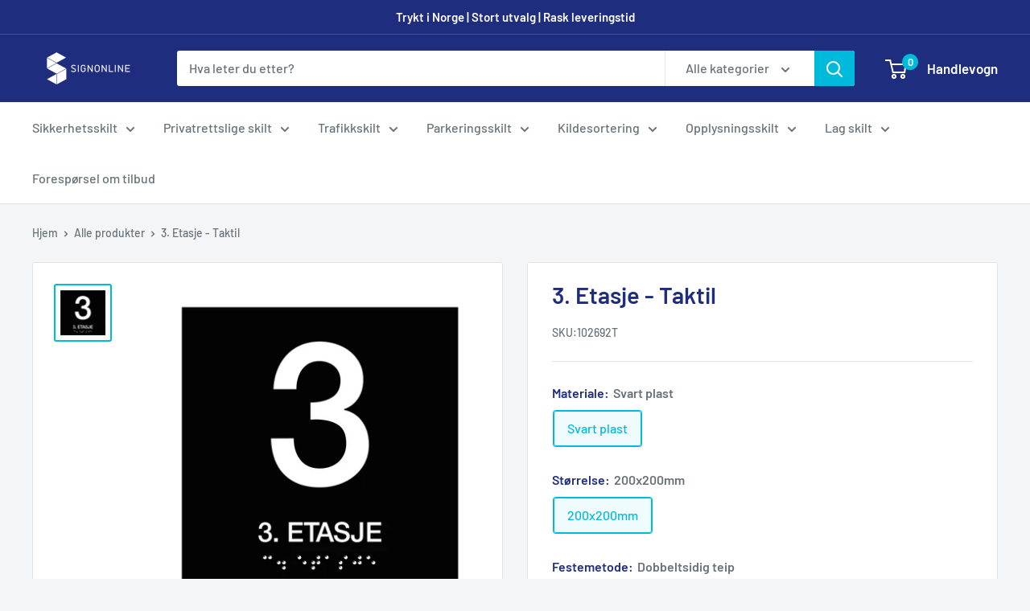

--- FILE ---
content_type: text/html; charset=utf-8
request_url: https://www.signonline.no/products/3-etasje-taktil
body_size: 29419
content:
<!doctype html>

<html class="no-js" lang="nb">
  <head>

    <!-- Google Tag Manager -->

  <meta name="msvalidate.01" content="14B815A458988C766A583D98A2DF56F0" />
  <script>(function(w,d,s,l,i){w[l]=w[l]||[];w[l].push({'gtm.start':
new Date().getTime(),event:'gtm.js'});var f=d.getElementsByTagName(s)[0],
j=d.createElement(s),dl=l!='dataLayer'?'&l='+l:'';j.async=true;j.src=
'https://www.googletagmanager.com/gtm.js?id='+i+dl;f.parentNode.insertBefore(j,f);
})(window,document,'script','dataLayer','GTM-WXMCWJM');</script>
<!-- End Google Tag Manager -->
  
    


    <meta name="google-site-verification" content="oqEyst69mgGyM6VTNbt-_Xhj3iYyYjm_KeX6dFbXlsU" />
    <meta charset="utf-8">
    <meta name="viewport" content="width=device-width, initial-scale=1.0, height=device-height, minimum-scale=1.0, maximum-scale=1.0">
    <meta name="theme-color" content="#00badb">


<title>3. Etasje taktilskilt | Kjøp Online | SignOnline
</title><meta name="description" content="Kjøp ditt 3. Etasje taktilskilt eller lag ditt eget skilt hos oss på SignOnline. Vi har et bredt utvalg skilt med rask levering til deg."><link rel="canonical" href="https://www.signonline.no/products/3-etasje-taktil"><link rel="shortcut icon" href="//www.signonline.no/cdn/shop/files/96x96_96x96.png?v=1698354163" type="image/png"><link rel="preload" as="style" href="//www.signonline.no/cdn/shop/t/2/assets/theme.css?v=175222032056530875331632322314">
    <link rel="preload" as="script" href="//www.signonline.no/cdn/shop/t/2/assets/theme.js?v=59500081169546701231680511304">
    <link rel="preconnect" href="https://cdn.shopify.com">
    <link rel="preconnect" href="https://fonts.shopifycdn.com">
    <link rel="dns-prefetch" href="https://productreviews.shopifycdn.com">
    <link rel="dns-prefetch" href="https://ajax.googleapis.com">
    <link rel="dns-prefetch" href="https://maps.googleapis.com">
    <link rel="dns-prefetch" href="https://maps.gstatic.com">

    <meta property="og:type" content="product">
  <meta property="og:title" content="3. Etasje - Taktil"><meta property="og:image" content="http://www.signonline.no/cdn/shop/products/NO-TA201_af3628c1-f2bb-4038-ba23-fb5f0a9a7d60.png?v=1676993136">
    <meta property="og:image:secure_url" content="https://www.signonline.no/cdn/shop/products/NO-TA201_af3628c1-f2bb-4038-ba23-fb5f0a9a7d60.png?v=1676993136">
    <meta property="og:image:width" content="964">
    <meta property="og:image:height" content="964"><meta property="product:price:amount" content="375,00">
  <meta property="product:price:currency" content="NOK"><meta property="og:description" content="Kjøp ditt 3. Etasje taktilskilt eller lag ditt eget skilt hos oss på SignOnline. Vi har et bredt utvalg skilt med rask levering til deg."><meta property="og:url" content="https://www.signonline.no/products/3-etasje-taktil">
<meta property="og:site_name" content="SignOnline.no"><meta name="twitter:card" content="summary"><meta name="twitter:title" content="3. Etasje - Taktil">
  <meta name="twitter:description" content="Taktil skilt med piktogram, taktil tekst og punktskrift: 3. EtasjeSvart bakgrunn og hvitt piktogram/tekst. Det er mulig å velge dobbeltsidig teip som festemetode.Våre taktile skilt oppfyller kravene til universell utforming og Norges Blindeforbunds krav til skilt. Universell utforming betyr at alle skal ha tilgang til hele samfunnet. Blinde skal kunne lese skilt og rullestolbrukere kommer inn i bygninger.Skilt skal være lette å se og oppfatte. De skal være tilgjengelige og godt synlige for både stående og sittende personer.Vi følger alle krav til skiltene, som inkluderer følgende- Skiltstørrelsen skal være 20x20 cm. Plasser skiltet med senterhøyde 150 cm, altså i øyehøyde.- Den opphøyde taktile skriften må være minst 1 mm.- Punktskrift må være minst 0,6 mm høy. Lenger ned på siden, under overskriften Andre lignende produkter, finner du lenker til lignende skilt.Finner du ikke det du leter etter? Vi kan ordne">
  <meta name="twitter:image" content="https://www.signonline.no/cdn/shop/products/NO-TA201_af3628c1-f2bb-4038-ba23-fb5f0a9a7d60_600x600_crop_center.png?v=1676993136">
    <link rel="preload" href="//www.signonline.no/cdn/fonts/barlow/barlow_n6.329f582a81f63f125e63c20a5a80ae9477df68e1.woff2" as="font" type="font/woff2" crossorigin><link rel="preload" href="//www.signonline.no/cdn/fonts/barlow/barlow_n5.a193a1990790eba0cc5cca569d23799830e90f07.woff2" as="font" type="font/woff2" crossorigin><style>
  @font-face {
  font-family: Barlow;
  font-weight: 600;
  font-style: normal;
  font-display: swap;
  src: url("//www.signonline.no/cdn/fonts/barlow/barlow_n6.329f582a81f63f125e63c20a5a80ae9477df68e1.woff2") format("woff2"),
       url("//www.signonline.no/cdn/fonts/barlow/barlow_n6.0163402e36247bcb8b02716880d0b39568412e9e.woff") format("woff");
}

  @font-face {
  font-family: Barlow;
  font-weight: 500;
  font-style: normal;
  font-display: swap;
  src: url("//www.signonline.no/cdn/fonts/barlow/barlow_n5.a193a1990790eba0cc5cca569d23799830e90f07.woff2") format("woff2"),
       url("//www.signonline.no/cdn/fonts/barlow/barlow_n5.ae31c82169b1dc0715609b8cc6a610b917808358.woff") format("woff");
}

@font-face {
  font-family: Barlow;
  font-weight: 600;
  font-style: normal;
  font-display: swap;
  src: url("//www.signonline.no/cdn/fonts/barlow/barlow_n6.329f582a81f63f125e63c20a5a80ae9477df68e1.woff2") format("woff2"),
       url("//www.signonline.no/cdn/fonts/barlow/barlow_n6.0163402e36247bcb8b02716880d0b39568412e9e.woff") format("woff");
}

@font-face {
  font-family: Barlow;
  font-weight: 600;
  font-style: italic;
  font-display: swap;
  src: url("//www.signonline.no/cdn/fonts/barlow/barlow_i6.5a22bd20fb27bad4d7674cc6e666fb9c77d813bb.woff2") format("woff2"),
       url("//www.signonline.no/cdn/fonts/barlow/barlow_i6.1c8787fcb59f3add01a87f21b38c7ef797e3b3a1.woff") format("woff");
}


  @font-face {
  font-family: Barlow;
  font-weight: 700;
  font-style: normal;
  font-display: swap;
  src: url("//www.signonline.no/cdn/fonts/barlow/barlow_n7.691d1d11f150e857dcbc1c10ef03d825bc378d81.woff2") format("woff2"),
       url("//www.signonline.no/cdn/fonts/barlow/barlow_n7.4fdbb1cb7da0e2c2f88492243ffa2b4f91924840.woff") format("woff");
}

  @font-face {
  font-family: Barlow;
  font-weight: 500;
  font-style: italic;
  font-display: swap;
  src: url("//www.signonline.no/cdn/fonts/barlow/barlow_i5.714d58286997b65cd479af615cfa9bb0a117a573.woff2") format("woff2"),
       url("//www.signonline.no/cdn/fonts/barlow/barlow_i5.0120f77e6447d3b5df4bbec8ad8c2d029d87fb21.woff") format("woff");
}

  @font-face {
  font-family: Barlow;
  font-weight: 700;
  font-style: italic;
  font-display: swap;
  src: url("//www.signonline.no/cdn/fonts/barlow/barlow_i7.50e19d6cc2ba5146fa437a5a7443c76d5d730103.woff2") format("woff2"),
       url("//www.signonline.no/cdn/fonts/barlow/barlow_i7.47e9f98f1b094d912e6fd631cc3fe93d9f40964f.woff") format("woff");
}


  :root {
    --default-text-font-size : 15px;
    --base-text-font-size    : 16px;
    --heading-font-family    : Barlow, sans-serif;
    --heading-font-weight    : 600;
    --heading-font-style     : normal;
    --text-font-family       : Barlow, sans-serif;
    --text-font-weight       : 500;
    --text-font-style        : normal;
    --text-font-bolder-weight: 600;
    --text-link-decoration   : underline;

    --text-color               : #677279;
    --text-color-rgb           : 103, 114, 121;
    --heading-color            : #1e2d7d;
    --border-color             : #e1e3e4;
    --border-color-rgb         : 225, 227, 228;
    --form-border-color        : #d4d6d8;
    --accent-color             : #00badb;
    --accent-color-rgb         : 0, 186, 219;
    --link-color               : #00badb;
    --link-color-hover         : #00798e;
    --background               : #f3f5f6;
    --secondary-background     : #ffffff;
    --secondary-background-rgb : 255, 255, 255;
    --accent-background        : rgba(0, 186, 219, 0.08);

    --input-background: #ffffff;

    --error-color       : #ff0000;
    --error-background  : rgba(255, 0, 0, 0.07);
    --success-color     : #00aa00;
    --success-background: rgba(0, 170, 0, 0.11);

    --primary-button-background      : #00badb;
    --primary-button-background-rgb  : 0, 186, 219;
    --primary-button-text-color      : #ffffff;
    --secondary-button-background    : #1e2d7d;
    --secondary-button-background-rgb: 30, 45, 125;
    --secondary-button-text-color    : #ffffff;

    --header-background      : #1e2d7d;
    --header-text-color      : #ffffff;
    --header-light-text-color: #a3afef;
    --header-border-color    : rgba(163, 175, 239, 0.3);
    --header-accent-color    : #00badb;

    --footer-background-color:    #f3f5f6;
    --footer-heading-text-color:  #1e2d7d;
    --footer-body-text-color:     #677279;
    --footer-body-text-color-rgb: 103, 114, 121;
    --footer-accent-color:        #00badb;
    --footer-accent-color-rgb:    0, 186, 219;
    --footer-border:              1px solid var(--border-color);
    
    --flickity-arrow-color: #abb1b4;--product-on-sale-accent           : #ee0000;
    --product-on-sale-accent-rgb       : 238, 0, 0;
    --product-on-sale-color            : #ffffff;
    --product-in-stock-color           : #008a00;
    --product-low-stock-color          : #ee0000;
    --product-sold-out-color           : #8a9297;
    --product-custom-label-1-background: #008a00;
    --product-custom-label-1-color     : #ffffff;
    --product-custom-label-2-background: #00a500;
    --product-custom-label-2-color     : #ffffff;
    --product-review-star-color        : #ffbd00;

    --mobile-container-gutter : 20px;
    --desktop-container-gutter: 40px;

    /* Shopify related variables */
    --payment-terms-background-color: #f3f5f6;
  }
</style>

<script>
  // IE11 does not have support for CSS variables, so we have to polyfill them
  if (!(((window || {}).CSS || {}).supports && window.CSS.supports('(--a: 0)'))) {
    const script = document.createElement('script');
    script.type = 'text/javascript';
    script.src = 'https://cdn.jsdelivr.net/npm/css-vars-ponyfill@2';
    script.onload = function() {
      cssVars({});
    };

    document.getElementsByTagName('head')[0].appendChild(script);
  }
</script>


    <script>window.performance && window.performance.mark && window.performance.mark('shopify.content_for_header.start');</script><meta id="shopify-digital-wallet" name="shopify-digital-wallet" content="/59591590054/digital_wallets/dialog">
<link rel="alternate" type="application/json+oembed" href="https://www.signonline.no/products/3-etasje-taktil.oembed">
<script async="async" src="/checkouts/internal/preloads.js?locale=nb-NO"></script>
<script id="shopify-features" type="application/json">{"accessToken":"b0fc3067ddf85eb9aff389734e41658f","betas":["rich-media-storefront-analytics"],"domain":"www.signonline.no","predictiveSearch":true,"shopId":59591590054,"locale":"nb"}</script>
<script>var Shopify = Shopify || {};
Shopify.shop = "signonline-no.myshopify.com";
Shopify.locale = "nb";
Shopify.currency = {"active":"NOK","rate":"1.0"};
Shopify.country = "NO";
Shopify.theme = {"name":"Warehouse","id":126808391846,"schema_name":"Warehouse","schema_version":"2.3.1","theme_store_id":871,"role":"main"};
Shopify.theme.handle = "null";
Shopify.theme.style = {"id":null,"handle":null};
Shopify.cdnHost = "www.signonline.no/cdn";
Shopify.routes = Shopify.routes || {};
Shopify.routes.root = "/";</script>
<script type="module">!function(o){(o.Shopify=o.Shopify||{}).modules=!0}(window);</script>
<script>!function(o){function n(){var o=[];function n(){o.push(Array.prototype.slice.apply(arguments))}return n.q=o,n}var t=o.Shopify=o.Shopify||{};t.loadFeatures=n(),t.autoloadFeatures=n()}(window);</script>
<script id="shop-js-analytics" type="application/json">{"pageType":"product"}</script>
<script defer="defer" async type="module" src="//www.signonline.no/cdn/shopifycloud/shop-js/modules/v2/client.init-shop-cart-sync_Cq55waMD.nb.esm.js"></script>
<script defer="defer" async type="module" src="//www.signonline.no/cdn/shopifycloud/shop-js/modules/v2/chunk.common_DIOnffBL.esm.js"></script>
<script defer="defer" async type="module" src="//www.signonline.no/cdn/shopifycloud/shop-js/modules/v2/chunk.modal_DOnzx6pZ.esm.js"></script>
<script type="module">
  await import("//www.signonline.no/cdn/shopifycloud/shop-js/modules/v2/client.init-shop-cart-sync_Cq55waMD.nb.esm.js");
await import("//www.signonline.no/cdn/shopifycloud/shop-js/modules/v2/chunk.common_DIOnffBL.esm.js");
await import("//www.signonline.no/cdn/shopifycloud/shop-js/modules/v2/chunk.modal_DOnzx6pZ.esm.js");

  window.Shopify.SignInWithShop?.initShopCartSync?.({"fedCMEnabled":true,"windoidEnabled":true});

</script>
<script>(function() {
  var isLoaded = false;
  function asyncLoad() {
    if (isLoaded) return;
    isLoaded = true;
    var urls = ["https:\/\/portal.zakeke.com\/Scripts\/integration\/shopify\/product.js?shop=signonline-no.myshopify.com","https:\/\/embed.tawk.to\/widget-script\/61ee63a19bd1f31184d8efc7\/1fq5jac02.js?shop=signonline-no.myshopify.com","https:\/\/storage.googleapis.com\/dynamic_remarketing_scripts\/signonline-no.myshopify.com\/remarketing.js?shop=signonline-no.myshopify.com","\/\/searchserverapi1.com\/widgets\/shopify\/init.js?a=5g2j1K1E3x\u0026shop=signonline-no.myshopify.com"];
    for (var i = 0; i < urls.length; i++) {
      var s = document.createElement('script');
      s.type = 'text/javascript';
      s.async = true;
      s.src = urls[i];
      var x = document.getElementsByTagName('script')[0];
      x.parentNode.insertBefore(s, x);
    }
  };
  if(window.attachEvent) {
    window.attachEvent('onload', asyncLoad);
  } else {
    window.addEventListener('load', asyncLoad, false);
  }
})();</script>
<script id="__st">var __st={"a":59591590054,"offset":3600,"reqid":"fe2837e3-0ab4-4018-bc89-6090e5a7510f-1769105694","pageurl":"www.signonline.no\/products\/3-etasje-taktil","u":"25e49745081d","p":"product","rtyp":"product","rid":7182592770214};</script>
<script>window.ShopifyPaypalV4VisibilityTracking = true;</script>
<script id="captcha-bootstrap">!function(){'use strict';const t='contact',e='account',n='new_comment',o=[[t,t],['blogs',n],['comments',n],[t,'customer']],c=[[e,'customer_login'],[e,'guest_login'],[e,'recover_customer_password'],[e,'create_customer']],r=t=>t.map((([t,e])=>`form[action*='/${t}']:not([data-nocaptcha='true']) input[name='form_type'][value='${e}']`)).join(','),a=t=>()=>t?[...document.querySelectorAll(t)].map((t=>t.form)):[];function s(){const t=[...o],e=r(t);return a(e)}const i='password',u='form_key',d=['recaptcha-v3-token','g-recaptcha-response','h-captcha-response',i],f=()=>{try{return window.sessionStorage}catch{return}},m='__shopify_v',_=t=>t.elements[u];function p(t,e,n=!1){try{const o=window.sessionStorage,c=JSON.parse(o.getItem(e)),{data:r}=function(t){const{data:e,action:n}=t;return t[m]||n?{data:e,action:n}:{data:t,action:n}}(c);for(const[e,n]of Object.entries(r))t.elements[e]&&(t.elements[e].value=n);n&&o.removeItem(e)}catch(o){console.error('form repopulation failed',{error:o})}}const l='form_type',E='cptcha';function T(t){t.dataset[E]=!0}const w=window,h=w.document,L='Shopify',v='ce_forms',y='captcha';let A=!1;((t,e)=>{const n=(g='f06e6c50-85a8-45c8-87d0-21a2b65856fe',I='https://cdn.shopify.com/shopifycloud/storefront-forms-hcaptcha/ce_storefront_forms_captcha_hcaptcha.v1.5.2.iife.js',D={infoText:'Beskyttet av hCaptcha',privacyText:'Personvern',termsText:'Vilkår'},(t,e,n)=>{const o=w[L][v],c=o.bindForm;if(c)return c(t,g,e,D).then(n);var r;o.q.push([[t,g,e,D],n]),r=I,A||(h.body.append(Object.assign(h.createElement('script'),{id:'captcha-provider',async:!0,src:r})),A=!0)});var g,I,D;w[L]=w[L]||{},w[L][v]=w[L][v]||{},w[L][v].q=[],w[L][y]=w[L][y]||{},w[L][y].protect=function(t,e){n(t,void 0,e),T(t)},Object.freeze(w[L][y]),function(t,e,n,w,h,L){const[v,y,A,g]=function(t,e,n){const i=e?o:[],u=t?c:[],d=[...i,...u],f=r(d),m=r(i),_=r(d.filter((([t,e])=>n.includes(e))));return[a(f),a(m),a(_),s()]}(w,h,L),I=t=>{const e=t.target;return e instanceof HTMLFormElement?e:e&&e.form},D=t=>v().includes(t);t.addEventListener('submit',(t=>{const e=I(t);if(!e)return;const n=D(e)&&!e.dataset.hcaptchaBound&&!e.dataset.recaptchaBound,o=_(e),c=g().includes(e)&&(!o||!o.value);(n||c)&&t.preventDefault(),c&&!n&&(function(t){try{if(!f())return;!function(t){const e=f();if(!e)return;const n=_(t);if(!n)return;const o=n.value;o&&e.removeItem(o)}(t);const e=Array.from(Array(32),(()=>Math.random().toString(36)[2])).join('');!function(t,e){_(t)||t.append(Object.assign(document.createElement('input'),{type:'hidden',name:u})),t.elements[u].value=e}(t,e),function(t,e){const n=f();if(!n)return;const o=[...t.querySelectorAll(`input[type='${i}']`)].map((({name:t})=>t)),c=[...d,...o],r={};for(const[a,s]of new FormData(t).entries())c.includes(a)||(r[a]=s);n.setItem(e,JSON.stringify({[m]:1,action:t.action,data:r}))}(t,e)}catch(e){console.error('failed to persist form',e)}}(e),e.submit())}));const S=(t,e)=>{t&&!t.dataset[E]&&(n(t,e.some((e=>e===t))),T(t))};for(const o of['focusin','change'])t.addEventListener(o,(t=>{const e=I(t);D(e)&&S(e,y())}));const B=e.get('form_key'),M=e.get(l),P=B&&M;t.addEventListener('DOMContentLoaded',(()=>{const t=y();if(P)for(const e of t)e.elements[l].value===M&&p(e,B);[...new Set([...A(),...v().filter((t=>'true'===t.dataset.shopifyCaptcha))])].forEach((e=>S(e,t)))}))}(h,new URLSearchParams(w.location.search),n,t,e,['guest_login'])})(!0,!0)}();</script>
<script integrity="sha256-4kQ18oKyAcykRKYeNunJcIwy7WH5gtpwJnB7kiuLZ1E=" data-source-attribution="shopify.loadfeatures" defer="defer" src="//www.signonline.no/cdn/shopifycloud/storefront/assets/storefront/load_feature-a0a9edcb.js" crossorigin="anonymous"></script>
<script data-source-attribution="shopify.dynamic_checkout.dynamic.init">var Shopify=Shopify||{};Shopify.PaymentButton=Shopify.PaymentButton||{isStorefrontPortableWallets:!0,init:function(){window.Shopify.PaymentButton.init=function(){};var t=document.createElement("script");t.src="https://www.signonline.no/cdn/shopifycloud/portable-wallets/latest/portable-wallets.nb.js",t.type="module",document.head.appendChild(t)}};
</script>
<script data-source-attribution="shopify.dynamic_checkout.buyer_consent">
  function portableWalletsHideBuyerConsent(e){var t=document.getElementById("shopify-buyer-consent"),n=document.getElementById("shopify-subscription-policy-button");t&&n&&(t.classList.add("hidden"),t.setAttribute("aria-hidden","true"),n.removeEventListener("click",e))}function portableWalletsShowBuyerConsent(e){var t=document.getElementById("shopify-buyer-consent"),n=document.getElementById("shopify-subscription-policy-button");t&&n&&(t.classList.remove("hidden"),t.removeAttribute("aria-hidden"),n.addEventListener("click",e))}window.Shopify?.PaymentButton&&(window.Shopify.PaymentButton.hideBuyerConsent=portableWalletsHideBuyerConsent,window.Shopify.PaymentButton.showBuyerConsent=portableWalletsShowBuyerConsent);
</script>
<script data-source-attribution="shopify.dynamic_checkout.cart.bootstrap">document.addEventListener("DOMContentLoaded",(function(){function t(){return document.querySelector("shopify-accelerated-checkout-cart, shopify-accelerated-checkout")}if(t())Shopify.PaymentButton.init();else{new MutationObserver((function(e,n){t()&&(Shopify.PaymentButton.init(),n.disconnect())})).observe(document.body,{childList:!0,subtree:!0})}}));
</script>

<script>window.performance && window.performance.mark && window.performance.mark('shopify.content_for_header.end');</script>
<script>
function feedback() {
  const p = window.Shopify.customerPrivacy;
  console.log(`Tracking ${p.userCanBeTracked() ? "en" : "dis"}abled`);
}
window.Shopify.loadFeatures(
  [
    {
      name: "consent-tracking-api",
      version: "0.1",
    },
  ],
  function (error) {
    if (error) throw error;
    if ("Cookiebot" in window)
      window.Shopify.customerPrivacy.setTrackingConsent({
        "analytics": false,
        "marketing": false,
        "preferences": false,
        "sale_of_data": false,
      }, () => console.log("Awaiting consent")
    );
  }
);
window.addEventListener("CookiebotOnConsentReady", function () {
  const C = Cookiebot.consent;
  window.Shopify.customerPrivacy.setTrackingConsent({
      "analytics": C["statistics"],
      "marketing": C["marketing"],
      "preferences": C["preferences"],
      "sale_of_data": C["marketing"],
    }, () => console.log("Consent captured")
  );
});
</script>
    <link rel="stylesheet" href="//www.signonline.no/cdn/shop/t/2/assets/theme.css?v=175222032056530875331632322314">

    
  <script type="application/ld+json">
  {
    "@context": "http://schema.org",
    "@type": "Product",
    "offers": [{
          "@type": "Offer",
          "name": "Svart plast \/ 200x200mm \/ Dobbeltsidig teip",
          "availability":"https://schema.org/InStock",
          "price": 375.0,
          "priceCurrency": "NOK",
          "priceValidUntil": "2026-02-01","sku": "102692T","url": "/products/3-etasje-taktil?variant=41856703987878"
        },
{
          "@type": "Offer",
          "name": "Svart plast \/ 200x200mm \/ Ingen festemetode",
          "availability":"https://schema.org/InStock",
          "price": 360.0,
          "priceCurrency": "NOK",
          "priceValidUntil": "2026-02-01","sku": "102692","url": "/products/3-etasje-taktil?variant=41856704020646"
        }
],
    "brand": {
      "name": "Signonline"
    },
    "name": "3. Etasje - Taktil",
    "description": "Taktil skilt med piktogram, taktil tekst og punktskrift: 3. EtasjeSvart bakgrunn og hvitt piktogram\/tekst. Det er mulig å velge dobbeltsidig teip som festemetode.Våre taktile skilt oppfyller kravene til universell utforming og Norges Blindeforbunds krav til skilt. Universell utforming betyr at alle skal ha tilgang til hele samfunnet. Blinde skal kunne lese skilt og rullestolbrukere kommer inn i bygninger.Skilt skal være lette å se og oppfatte. De skal være tilgjengelige og godt synlige for både stående og sittende personer.Vi følger alle krav til skiltene, som inkluderer følgende- Skiltstørrelsen skal være 20x20 cm. Plasser skiltet med senterhøyde 150 cm, altså i øyehøyde.- Den opphøyde taktile skriften må være minst 1 mm.- Punktskrift må være minst 0,6 mm høy. Lenger ned på siden, under overskriften Andre lignende produkter, finner du lenker til lignende skilt.Finner du ikke det du leter etter? Vi kan ordne det meste. Kontakt oss via chatten eller kontaktskjemaet så hjelper vi deg!Leveringstid: Produsert og sendt innen tre virkedager.Alle skilt på SignOnline er produsert i Norge.",
    "category": "",
    "url": "/products/3-etasje-taktil",
    "sku": "102692T",
    "image": {
      "@type": "ImageObject",
      "url": "https://www.signonline.no/cdn/shop/products/NO-TA201_af3628c1-f2bb-4038-ba23-fb5f0a9a7d60_1024x.png?v=1676993136",
      "image": "https://www.signonline.no/cdn/shop/products/NO-TA201_af3628c1-f2bb-4038-ba23-fb5f0a9a7d60_1024x.png?v=1676993136",
      "name": "3. Etasje - Taktil",
      "width": "1024",
      "height": "1024"
    }
  }
  </script>



  <script type="application/ld+json">
  {
    "@context": "http://schema.org",
    "@type": "BreadcrumbList",
  "itemListElement": [{
      "@type": "ListItem",
      "position": 1,
      "name": "Hjem",
      "item": "https://www.signonline.no"
    },{
          "@type": "ListItem",
          "position": 2,
          "name": "3. Etasje - Taktil",
          "item": "https://www.signonline.no/products/3-etasje-taktil"
        }]
  }
  </script>


    <script>
      // This allows to expose several variables to the global scope, to be used in scripts
      window.theme = {
        pageType: "product",
        cartCount: 0,
        moneyFormat: "{{amount_with_comma_separator}} kr",
        moneyWithCurrencyFormat: "{{amount_with_comma_separator}} NOK",
        currencyCodeEnabled: false,
        showDiscount: false,
        discountMode: "saving",
        searchMode: "product,article,page",
        searchUnavailableProducts: "last",
        cartType: "drawer"
      };

      window.routes = {
        rootUrl: "\/",
        rootUrlWithoutSlash: '',
        cartUrl: "\/cart",
        cartAddUrl: "\/cart\/add",
        cartChangeUrl: "\/cart\/change",
        searchUrl: "\/search",
        productRecommendationsUrl: "\/recommendations\/products"
      };

      window.languages = {
        productRegularPrice: "Ordinær pris",
        productSalePrice: "Salgspris",
        collectionOnSaleLabel: "Spar {{savings}}",
        productFormUnavailable: "Utilgjengelig",
        productFormAddToCart: "LEGG I HANDLEKURV",
        productFormSoldOut: "Utsolgt",
        productAdded: "Produktet har blitt lagt I din handlekurv",
        productAddedShort: "Lagt til!",
        shippingEstimatorNoResults: "Ingen frakt ble funnet på adressen din.",
        shippingEstimatorOneResult: "Det er én fraktpris for adressen din:",
        shippingEstimatorMultipleResults: "Det er {{count}} fraktpriser for adressen din:",
        shippingEstimatorErrors: "Det er noen feil:"
      };

      window.lazySizesConfig = {
        loadHidden: false,
        hFac: 0.8,
        expFactor: 3,
        customMedia: {
          '--phone': '(max-width: 640px)',
          '--tablet': '(min-width: 641px) and (max-width: 1023px)',
          '--lap': '(min-width: 1024px)'
        }
      };

      document.documentElement.className = document.documentElement.className.replace('no-js', 'js');
    </script><script src="//www.signonline.no/cdn/shop/t/2/assets/theme.js?v=59500081169546701231680511304" defer></script>
    <script src="//www.signonline.no/cdn/shop/t/2/assets/custom.js?v=102476495355921946141631304037" defer></script><script>
        (function () {
          window.onpageshow = function() {
            // We force re-freshing the cart content onpageshow, as most browsers will serve a cache copy when hitting the
            // back button, which cause staled data
            document.documentElement.dispatchEvent(new CustomEvent('cart:refresh', {
              bubbles: true,
              detail: {scrollToTop: false}
            }));
          };
        })();
      </script><style>
  [name="checkout"],[name="chekout"], a[href^="/checkout"],.pplr_checkout_btn{
          pointer-events: auto;
        }
</style>
<script>
var pplr_cart = {"note":null,"attributes":{},"original_total_price":0,"total_price":0,"total_discount":0,"total_weight":0.0,"item_count":0,"items":[],"requires_shipping":false,"currency":"NOK","items_subtotal_price":0,"cart_level_discount_applications":[],"checkout_charge_amount":0};
var pplr_shop_currency = "NOK";
var pplr_enabled_currencies_size = 1;
var pplr_money_formate = "{{amount_with_comma_separator}} kr";
var pplr_manual_theme_selector=["CartCount span","tr:has([name*=updates]) , .line-item, .mini-cart__line-item","tr img:first , .aspect-ratio img",".line-item__title, .meta span , .line-item__property-list, .mini-cart__property-list",".pplr_item_price",".pplr_item_line_price",".pplr_item_remove",".pplr_item_update",".pplr_subtotal_price","form[action*=cart] [name=checkout]","Click To View Image"];
</script>
<script async src="//cdn-zeptoapps.com/product-personalizer/pplr_common.js?v=22" ></script>
  
  
  <!-- BEGIN app block: shopify://apps/hulk-form-builder/blocks/app-embed/b6b8dd14-356b-4725-a4ed-77232212b3c3 --><!-- BEGIN app snippet: hulkapps-formbuilder-theme-ext --><script type="text/javascript">
  
  if (typeof window.formbuilder_customer != "object") {
        window.formbuilder_customer = {}
  }

  window.hulkFormBuilder = {
    form_data: {},
    shop_data: {"shop_Y2xEhzoJfQ_sjywY_FecZA":{"shop_uuid":"Y2xEhzoJfQ_sjywY_FecZA","shop_timezone":"Europe\/Stockholm","shop_id":62181,"shop_is_after_submit_enabled":true,"shop_shopify_plan":"Shopify Plus","shop_shopify_domain":"signonline-no.myshopify.com","shop_created_at":"2022-02-14T08:58:30.310-06:00","is_skip_metafield":false,"shop_deleted":false,"shop_disabled":false}},
    settings_data: {"shop_settings":{"shop_customise_msgs":[],"default_customise_msgs":{"is_required":"is required","thank_you":"Thank you! The form was submitted successfully.","processing":"Processing...","valid_data":"Please provide valid data","valid_email":"Provide valid email format","valid_tags":"HTML Tags are not allowed","valid_phone":"Provide valid phone number","valid_captcha":"Please provide valid captcha response","valid_url":"Provide valid URL","only_number_alloud":"Provide valid number in","number_less":"must be less than","number_more":"must be more than","image_must_less":"Image must be less than 20MB","image_number":"Images allowed","image_extension":"Invalid extension! Please provide image file","error_image_upload":"Error in image upload. Please try again.","error_file_upload":"Error in file upload. Please try again.","your_response":"Your response","error_form_submit":"Error occur.Please try again after sometime.","email_submitted":"Form with this email is already submitted","invalid_email_by_zerobounce":"The email address you entered appears to be invalid. Please check it and try again.","download_file":"Download file","card_details_invalid":"Your card details are invalid","card_details":"Card details","please_enter_card_details":"Please enter card details","card_number":"Card number","exp_mm":"Exp MM","exp_yy":"Exp YY","crd_cvc":"CVV","payment_value":"Payment amount","please_enter_payment_amount":"Please enter payment amount","address1":"Address line 1","address2":"Address line 2","city":"City","province":"Province","zipcode":"Zip code","country":"Country","blocked_domain":"This form does not accept addresses from","file_must_less":"File must be less than 20MB","file_extension":"Invalid extension! Please provide file","only_file_number_alloud":"files allowed","previous":"Previous","next":"Next","must_have_a_input":"Please enter at least one field.","please_enter_required_data":"Please enter required data","atleast_one_special_char":"Include at least one special character","atleast_one_lowercase_char":"Include at least one lowercase character","atleast_one_uppercase_char":"Include at least one uppercase character","atleast_one_number":"Include at least one number","must_have_8_chars":"Must have 8 characters long","be_between_8_and_12_chars":"Be between 8 and 12 characters long","please_select":"Please Select","phone_submitted":"Form with this phone number is already submitted","user_res_parse_error":"Error while submitting the form","valid_same_values":"values must be same","product_choice_clear_selection":"Clear Selection","picture_choice_clear_selection":"Clear Selection","remove_all_for_file_image_upload":"Remove All","invalid_file_type_for_image_upload":"You can't upload files of this type.","invalid_file_type_for_signature_upload":"You can't upload files of this type.","max_files_exceeded_for_file_upload":"You can not upload any more files.","max_files_exceeded_for_image_upload":"You can not upload any more files.","file_already_exist":"File already uploaded","max_limit_exceed":"You have added the maximum number of text fields.","cancel_upload_for_file_upload":"Cancel upload","cancel_upload_for_image_upload":"Cancel upload","cancel_upload_for_signature_upload":"Cancel upload"},"shop_blocked_domains":[]}},
    features_data: {"shop_plan_features":{"shop_plan_features":["unlimited-forms","full-design-customization","export-form-submissions","multiple-recipients-for-form-submissions","multiple-admin-notifications","enable-captcha","unlimited-file-uploads","save-submitted-form-data","set-auto-response-message","conditional-logic","form-banner","save-as-draft-facility","include-user-response-in-admin-email","disable-form-submission","mail-platform-integration","stripe-payment-integration","pre-built-templates","create-customer-account-on-shopify","google-analytics-3-by-tracking-id","facebook-pixel-id","bing-uet-pixel-id","advanced-js","advanced-css","api-available","customize-form-message","hidden-field","restrict-from-submissions-per-one-user","utm-tracking","ratings","privacy-notices","heading","paragraph","shopify-flow-trigger","domain-setup","block-domain","address","html-code","form-schedule","after-submit-script","customize-form-scrolling","on-form-submission-record-the-referrer-url","password","duplicate-the-forms","include-user-response-in-auto-responder-email","elements-add-ons","admin-and-auto-responder-email-with-tokens","email-export","premium-support","google-analytics-4-by-measurement-id","google-ads-for-tracking-conversion","validation-field","file-upload","load_form_as_popup","advanced_conditional_logic"]}},
    shop: null,
    shop_id: null,
    plan_features: null,
    validateDoubleQuotes: false,
    assets: {
      extraFunctions: "https://cdn.shopify.com/extensions/019bb5ee-ec40-7527-955d-c1b8751eb060/form-builder-by-hulkapps-50/assets/extra-functions.js",
      extraStyles: "https://cdn.shopify.com/extensions/019bb5ee-ec40-7527-955d-c1b8751eb060/form-builder-by-hulkapps-50/assets/extra-styles.css",
      bootstrapStyles: "https://cdn.shopify.com/extensions/019bb5ee-ec40-7527-955d-c1b8751eb060/form-builder-by-hulkapps-50/assets/theme-app-extension-bootstrap.css"
    },
    translations: {
      htmlTagNotAllowed: "HTML Tags are not allowed",
      sqlQueryNotAllowed: "SQL Queries are not allowed",
      doubleQuoteNotAllowed: "Double quotes are not allowed",
      vorwerkHttpWwwNotAllowed: "The words \u0026#39;http\u0026#39; and \u0026#39;www\u0026#39; are not allowed. Please remove them and try again.",
      maxTextFieldsReached: "You have added the maximum number of text fields.",
      avoidNegativeWords: "Avoid negative words: Don\u0026#39;t use negative words in your contact message.",
      customDesignOnly: "This form is for custom designs requests. For general inquiries please contact our team at info@stagheaddesigns.com",
      zerobounceApiErrorMsg: "We couldn\u0026#39;t verify your email due to a technical issue. Please try again later.",
    }

  }

  

  window.FbThemeAppExtSettingsHash = {}
  
</script><!-- END app snippet --><!-- END app block --><!-- BEGIN app block: shopify://apps/zepto-product-personalizer/blocks/product_personalizer_main/7411210d-7b32-4c09-9455-e129e3be4729 --><!-- BEGIN app snippet: product-personalizer -->



  
 
 

<!-- END app snippet -->
<!-- BEGIN app snippet: zepto_common --><script>
var pplr_cart = {"note":null,"attributes":{},"original_total_price":0,"total_price":0,"total_discount":0,"total_weight":0.0,"item_count":0,"items":[],"requires_shipping":false,"currency":"NOK","items_subtotal_price":0,"cart_level_discount_applications":[],"checkout_charge_amount":0};
var pplr_shop_currency = "NOK";
var pplr_enabled_currencies_size = 1;
var pplr_money_formate = "{{amount_with_comma_separator}} kr";
var pplr_manual_theme_selector=["CartCount span","tr:has([name*=updates]) , .line-item, .mini-cart__line-item","tr img:first , .aspect-ratio img",".line-item__title, .meta span , .line-item__property-list, .mini-cart__property-list",".pplr_item_price",".pplr_item_line_price",".pplr_item_remove",".pplr_item_update",".pplr_subtotal_price","form[action*=cart] [name=checkout]","Click To View Image"];
</script>
<script defer src="//cdn-zeptoapps.com/product-personalizer/pplr_common.js?v=22" ></script><!-- END app snippet -->

<!-- END app block --><script src="https://cdn.shopify.com/extensions/019bb5ee-ec40-7527-955d-c1b8751eb060/form-builder-by-hulkapps-50/assets/form-builder-script.js" type="text/javascript" defer="defer"></script>
<link href="https://monorail-edge.shopifysvc.com" rel="dns-prefetch">
<script>(function(){if ("sendBeacon" in navigator && "performance" in window) {try {var session_token_from_headers = performance.getEntriesByType('navigation')[0].serverTiming.find(x => x.name == '_s').description;} catch {var session_token_from_headers = undefined;}var session_cookie_matches = document.cookie.match(/_shopify_s=([^;]*)/);var session_token_from_cookie = session_cookie_matches && session_cookie_matches.length === 2 ? session_cookie_matches[1] : "";var session_token = session_token_from_headers || session_token_from_cookie || "";function handle_abandonment_event(e) {var entries = performance.getEntries().filter(function(entry) {return /monorail-edge.shopifysvc.com/.test(entry.name);});if (!window.abandonment_tracked && entries.length === 0) {window.abandonment_tracked = true;var currentMs = Date.now();var navigation_start = performance.timing.navigationStart;var payload = {shop_id: 59591590054,url: window.location.href,navigation_start,duration: currentMs - navigation_start,session_token,page_type: "product"};window.navigator.sendBeacon("https://monorail-edge.shopifysvc.com/v1/produce", JSON.stringify({schema_id: "online_store_buyer_site_abandonment/1.1",payload: payload,metadata: {event_created_at_ms: currentMs,event_sent_at_ms: currentMs}}));}}window.addEventListener('pagehide', handle_abandonment_event);}}());</script>
<script id="web-pixels-manager-setup">(function e(e,d,r,n,o){if(void 0===o&&(o={}),!Boolean(null===(a=null===(i=window.Shopify)||void 0===i?void 0:i.analytics)||void 0===a?void 0:a.replayQueue)){var i,a;window.Shopify=window.Shopify||{};var t=window.Shopify;t.analytics=t.analytics||{};var s=t.analytics;s.replayQueue=[],s.publish=function(e,d,r){return s.replayQueue.push([e,d,r]),!0};try{self.performance.mark("wpm:start")}catch(e){}var l=function(){var e={modern:/Edge?\/(1{2}[4-9]|1[2-9]\d|[2-9]\d{2}|\d{4,})\.\d+(\.\d+|)|Firefox\/(1{2}[4-9]|1[2-9]\d|[2-9]\d{2}|\d{4,})\.\d+(\.\d+|)|Chrom(ium|e)\/(9{2}|\d{3,})\.\d+(\.\d+|)|(Maci|X1{2}).+ Version\/(15\.\d+|(1[6-9]|[2-9]\d|\d{3,})\.\d+)([,.]\d+|)( \(\w+\)|)( Mobile\/\w+|) Safari\/|Chrome.+OPR\/(9{2}|\d{3,})\.\d+\.\d+|(CPU[ +]OS|iPhone[ +]OS|CPU[ +]iPhone|CPU IPhone OS|CPU iPad OS)[ +]+(15[._]\d+|(1[6-9]|[2-9]\d|\d{3,})[._]\d+)([._]\d+|)|Android:?[ /-](13[3-9]|1[4-9]\d|[2-9]\d{2}|\d{4,})(\.\d+|)(\.\d+|)|Android.+Firefox\/(13[5-9]|1[4-9]\d|[2-9]\d{2}|\d{4,})\.\d+(\.\d+|)|Android.+Chrom(ium|e)\/(13[3-9]|1[4-9]\d|[2-9]\d{2}|\d{4,})\.\d+(\.\d+|)|SamsungBrowser\/([2-9]\d|\d{3,})\.\d+/,legacy:/Edge?\/(1[6-9]|[2-9]\d|\d{3,})\.\d+(\.\d+|)|Firefox\/(5[4-9]|[6-9]\d|\d{3,})\.\d+(\.\d+|)|Chrom(ium|e)\/(5[1-9]|[6-9]\d|\d{3,})\.\d+(\.\d+|)([\d.]+$|.*Safari\/(?![\d.]+ Edge\/[\d.]+$))|(Maci|X1{2}).+ Version\/(10\.\d+|(1[1-9]|[2-9]\d|\d{3,})\.\d+)([,.]\d+|)( \(\w+\)|)( Mobile\/\w+|) Safari\/|Chrome.+OPR\/(3[89]|[4-9]\d|\d{3,})\.\d+\.\d+|(CPU[ +]OS|iPhone[ +]OS|CPU[ +]iPhone|CPU IPhone OS|CPU iPad OS)[ +]+(10[._]\d+|(1[1-9]|[2-9]\d|\d{3,})[._]\d+)([._]\d+|)|Android:?[ /-](13[3-9]|1[4-9]\d|[2-9]\d{2}|\d{4,})(\.\d+|)(\.\d+|)|Mobile Safari.+OPR\/([89]\d|\d{3,})\.\d+\.\d+|Android.+Firefox\/(13[5-9]|1[4-9]\d|[2-9]\d{2}|\d{4,})\.\d+(\.\d+|)|Android.+Chrom(ium|e)\/(13[3-9]|1[4-9]\d|[2-9]\d{2}|\d{4,})\.\d+(\.\d+|)|Android.+(UC? ?Browser|UCWEB|U3)[ /]?(15\.([5-9]|\d{2,})|(1[6-9]|[2-9]\d|\d{3,})\.\d+)\.\d+|SamsungBrowser\/(5\.\d+|([6-9]|\d{2,})\.\d+)|Android.+MQ{2}Browser\/(14(\.(9|\d{2,})|)|(1[5-9]|[2-9]\d|\d{3,})(\.\d+|))(\.\d+|)|K[Aa][Ii]OS\/(3\.\d+|([4-9]|\d{2,})\.\d+)(\.\d+|)/},d=e.modern,r=e.legacy,n=navigator.userAgent;return n.match(d)?"modern":n.match(r)?"legacy":"unknown"}(),u="modern"===l?"modern":"legacy",c=(null!=n?n:{modern:"",legacy:""})[u],f=function(e){return[e.baseUrl,"/wpm","/b",e.hashVersion,"modern"===e.buildTarget?"m":"l",".js"].join("")}({baseUrl:d,hashVersion:r,buildTarget:u}),m=function(e){var d=e.version,r=e.bundleTarget,n=e.surface,o=e.pageUrl,i=e.monorailEndpoint;return{emit:function(e){var a=e.status,t=e.errorMsg,s=(new Date).getTime(),l=JSON.stringify({metadata:{event_sent_at_ms:s},events:[{schema_id:"web_pixels_manager_load/3.1",payload:{version:d,bundle_target:r,page_url:o,status:a,surface:n,error_msg:t},metadata:{event_created_at_ms:s}}]});if(!i)return console&&console.warn&&console.warn("[Web Pixels Manager] No Monorail endpoint provided, skipping logging."),!1;try{return self.navigator.sendBeacon.bind(self.navigator)(i,l)}catch(e){}var u=new XMLHttpRequest;try{return u.open("POST",i,!0),u.setRequestHeader("Content-Type","text/plain"),u.send(l),!0}catch(e){return console&&console.warn&&console.warn("[Web Pixels Manager] Got an unhandled error while logging to Monorail."),!1}}}}({version:r,bundleTarget:l,surface:e.surface,pageUrl:self.location.href,monorailEndpoint:e.monorailEndpoint});try{o.browserTarget=l,function(e){var d=e.src,r=e.async,n=void 0===r||r,o=e.onload,i=e.onerror,a=e.sri,t=e.scriptDataAttributes,s=void 0===t?{}:t,l=document.createElement("script"),u=document.querySelector("head"),c=document.querySelector("body");if(l.async=n,l.src=d,a&&(l.integrity=a,l.crossOrigin="anonymous"),s)for(var f in s)if(Object.prototype.hasOwnProperty.call(s,f))try{l.dataset[f]=s[f]}catch(e){}if(o&&l.addEventListener("load",o),i&&l.addEventListener("error",i),u)u.appendChild(l);else{if(!c)throw new Error("Did not find a head or body element to append the script");c.appendChild(l)}}({src:f,async:!0,onload:function(){if(!function(){var e,d;return Boolean(null===(d=null===(e=window.Shopify)||void 0===e?void 0:e.analytics)||void 0===d?void 0:d.initialized)}()){var d=window.webPixelsManager.init(e)||void 0;if(d){var r=window.Shopify.analytics;r.replayQueue.forEach((function(e){var r=e[0],n=e[1],o=e[2];d.publishCustomEvent(r,n,o)})),r.replayQueue=[],r.publish=d.publishCustomEvent,r.visitor=d.visitor,r.initialized=!0}}},onerror:function(){return m.emit({status:"failed",errorMsg:"".concat(f," has failed to load")})},sri:function(e){var d=/^sha384-[A-Za-z0-9+/=]+$/;return"string"==typeof e&&d.test(e)}(c)?c:"",scriptDataAttributes:o}),m.emit({status:"loading"})}catch(e){m.emit({status:"failed",errorMsg:(null==e?void 0:e.message)||"Unknown error"})}}})({shopId: 59591590054,storefrontBaseUrl: "https://www.signonline.no",extensionsBaseUrl: "https://extensions.shopifycdn.com/cdn/shopifycloud/web-pixels-manager",monorailEndpoint: "https://monorail-edge.shopifysvc.com/unstable/produce_batch",surface: "storefront-renderer",enabledBetaFlags: ["2dca8a86"],webPixelsConfigList: [{"id":"1311080614","configuration":"{\"apiKey\":\"5g2j1K1E3x\", \"host\":\"searchserverapi1.com\"}","eventPayloadVersion":"v1","runtimeContext":"STRICT","scriptVersion":"5559ea45e47b67d15b30b79e7c6719da","type":"APP","apiClientId":578825,"privacyPurposes":["ANALYTICS"],"dataSharingAdjustments":{"protectedCustomerApprovalScopes":["read_customer_personal_data"]}},{"id":"669286566","configuration":"{\"config\":\"{\\\"pixel_id\\\":\\\"G-Z1QRMEEQ2Z\\\",\\\"gtag_events\\\":[{\\\"type\\\":\\\"search\\\",\\\"action_label\\\":[\\\"G-Z1QRMEEQ2Z\\\",\\\"AW-10840622023\\\/tYPwCN6alfoZEMeHm7Eo\\\"]},{\\\"type\\\":\\\"begin_checkout\\\",\\\"action_label\\\":[\\\"G-Z1QRMEEQ2Z\\\",\\\"AW-10840622023\\\/8tNECOSalfoZEMeHm7Eo\\\"]},{\\\"type\\\":\\\"view_item\\\",\\\"action_label\\\":[\\\"G-Z1QRMEEQ2Z\\\",\\\"AW-10840622023\\\/TxddCNualfoZEMeHm7Eo\\\"]},{\\\"type\\\":\\\"purchase\\\",\\\"action_label\\\":[\\\"G-Z1QRMEEQ2Z\\\",\\\"AW-10840622023\\\/7iqnCNWalfoZEMeHm7Eo\\\"]},{\\\"type\\\":\\\"page_view\\\",\\\"action_label\\\":[\\\"G-Z1QRMEEQ2Z\\\",\\\"AW-10840622023\\\/zITRCNialfoZEMeHm7Eo\\\"]},{\\\"type\\\":\\\"add_payment_info\\\",\\\"action_label\\\":[\\\"G-Z1QRMEEQ2Z\\\",\\\"AW-10840622023\\\/keoCCOealfoZEMeHm7Eo\\\"]},{\\\"type\\\":\\\"add_to_cart\\\",\\\"action_label\\\":[\\\"G-Z1QRMEEQ2Z\\\",\\\"AW-10840622023\\\/oihmCOGalfoZEMeHm7Eo\\\"]}],\\\"enable_monitoring_mode\\\":false}\"}","eventPayloadVersion":"v1","runtimeContext":"OPEN","scriptVersion":"b2a88bafab3e21179ed38636efcd8a93","type":"APP","apiClientId":1780363,"privacyPurposes":[],"dataSharingAdjustments":{"protectedCustomerApprovalScopes":["read_customer_address","read_customer_email","read_customer_name","read_customer_personal_data","read_customer_phone"]}},{"id":"28868774","eventPayloadVersion":"1","runtimeContext":"LAX","scriptVersion":"2","type":"CUSTOM","privacyPurposes":[],"name":"Bing Ads"},{"id":"shopify-app-pixel","configuration":"{}","eventPayloadVersion":"v1","runtimeContext":"STRICT","scriptVersion":"0450","apiClientId":"shopify-pixel","type":"APP","privacyPurposes":["ANALYTICS","MARKETING"]},{"id":"shopify-custom-pixel","eventPayloadVersion":"v1","runtimeContext":"LAX","scriptVersion":"0450","apiClientId":"shopify-pixel","type":"CUSTOM","privacyPurposes":["ANALYTICS","MARKETING"]}],isMerchantRequest: false,initData: {"shop":{"name":"SignOnline.no","paymentSettings":{"currencyCode":"NOK"},"myshopifyDomain":"signonline-no.myshopify.com","countryCode":"NO","storefrontUrl":"https:\/\/www.signonline.no"},"customer":null,"cart":null,"checkout":null,"productVariants":[{"price":{"amount":375.0,"currencyCode":"NOK"},"product":{"title":"3. Etasje - Taktil","vendor":"Signonline","id":"7182592770214","untranslatedTitle":"3. Etasje - Taktil","url":"\/products\/3-etasje-taktil","type":""},"id":"41856703987878","image":{"src":"\/\/www.signonline.no\/cdn\/shop\/products\/NO-TA201_af3628c1-f2bb-4038-ba23-fb5f0a9a7d60.png?v=1676993136"},"sku":"102692T","title":"Svart plast \/ 200x200mm \/ Dobbeltsidig teip","untranslatedTitle":"Svart plast \/ 200x200mm \/ Dobbeltsidig teip"},{"price":{"amount":360.0,"currencyCode":"NOK"},"product":{"title":"3. Etasje - Taktil","vendor":"Signonline","id":"7182592770214","untranslatedTitle":"3. Etasje - Taktil","url":"\/products\/3-etasje-taktil","type":""},"id":"41856704020646","image":{"src":"\/\/www.signonline.no\/cdn\/shop\/products\/NO-TA201_af3628c1-f2bb-4038-ba23-fb5f0a9a7d60.png?v=1676993136"},"sku":"102692","title":"Svart plast \/ 200x200mm \/ Ingen festemetode","untranslatedTitle":"Svart plast \/ 200x200mm \/ Ingen festemetode"}],"purchasingCompany":null},},"https://www.signonline.no/cdn","fcfee988w5aeb613cpc8e4bc33m6693e112",{"modern":"","legacy":""},{"shopId":"59591590054","storefrontBaseUrl":"https:\/\/www.signonline.no","extensionBaseUrl":"https:\/\/extensions.shopifycdn.com\/cdn\/shopifycloud\/web-pixels-manager","surface":"storefront-renderer","enabledBetaFlags":"[\"2dca8a86\"]","isMerchantRequest":"false","hashVersion":"fcfee988w5aeb613cpc8e4bc33m6693e112","publish":"custom","events":"[[\"page_viewed\",{}],[\"product_viewed\",{\"productVariant\":{\"price\":{\"amount\":375.0,\"currencyCode\":\"NOK\"},\"product\":{\"title\":\"3. Etasje - Taktil\",\"vendor\":\"Signonline\",\"id\":\"7182592770214\",\"untranslatedTitle\":\"3. Etasje - Taktil\",\"url\":\"\/products\/3-etasje-taktil\",\"type\":\"\"},\"id\":\"41856703987878\",\"image\":{\"src\":\"\/\/www.signonline.no\/cdn\/shop\/products\/NO-TA201_af3628c1-f2bb-4038-ba23-fb5f0a9a7d60.png?v=1676993136\"},\"sku\":\"102692T\",\"title\":\"Svart plast \/ 200x200mm \/ Dobbeltsidig teip\",\"untranslatedTitle\":\"Svart plast \/ 200x200mm \/ Dobbeltsidig teip\"}}]]"});</script><script>
  window.ShopifyAnalytics = window.ShopifyAnalytics || {};
  window.ShopifyAnalytics.meta = window.ShopifyAnalytics.meta || {};
  window.ShopifyAnalytics.meta.currency = 'NOK';
  var meta = {"product":{"id":7182592770214,"gid":"gid:\/\/shopify\/Product\/7182592770214","vendor":"Signonline","type":"","handle":"3-etasje-taktil","variants":[{"id":41856703987878,"price":37500,"name":"3. Etasje - Taktil - Svart plast \/ 200x200mm \/ Dobbeltsidig teip","public_title":"Svart plast \/ 200x200mm \/ Dobbeltsidig teip","sku":"102692T"},{"id":41856704020646,"price":36000,"name":"3. Etasje - Taktil - Svart plast \/ 200x200mm \/ Ingen festemetode","public_title":"Svart plast \/ 200x200mm \/ Ingen festemetode","sku":"102692"}],"remote":false},"page":{"pageType":"product","resourceType":"product","resourceId":7182592770214,"requestId":"fe2837e3-0ab4-4018-bc89-6090e5a7510f-1769105694"}};
  for (var attr in meta) {
    window.ShopifyAnalytics.meta[attr] = meta[attr];
  }
</script>
<script class="analytics">
  (function () {
    var customDocumentWrite = function(content) {
      var jquery = null;

      if (window.jQuery) {
        jquery = window.jQuery;
      } else if (window.Checkout && window.Checkout.$) {
        jquery = window.Checkout.$;
      }

      if (jquery) {
        jquery('body').append(content);
      }
    };

    var hasLoggedConversion = function(token) {
      if (token) {
        return document.cookie.indexOf('loggedConversion=' + token) !== -1;
      }
      return false;
    }

    var setCookieIfConversion = function(token) {
      if (token) {
        var twoMonthsFromNow = new Date(Date.now());
        twoMonthsFromNow.setMonth(twoMonthsFromNow.getMonth() + 2);

        document.cookie = 'loggedConversion=' + token + '; expires=' + twoMonthsFromNow;
      }
    }

    var trekkie = window.ShopifyAnalytics.lib = window.trekkie = window.trekkie || [];
    if (trekkie.integrations) {
      return;
    }
    trekkie.methods = [
      'identify',
      'page',
      'ready',
      'track',
      'trackForm',
      'trackLink'
    ];
    trekkie.factory = function(method) {
      return function() {
        var args = Array.prototype.slice.call(arguments);
        args.unshift(method);
        trekkie.push(args);
        return trekkie;
      };
    };
    for (var i = 0; i < trekkie.methods.length; i++) {
      var key = trekkie.methods[i];
      trekkie[key] = trekkie.factory(key);
    }
    trekkie.load = function(config) {
      trekkie.config = config || {};
      trekkie.config.initialDocumentCookie = document.cookie;
      var first = document.getElementsByTagName('script')[0];
      var script = document.createElement('script');
      script.type = 'text/javascript';
      script.onerror = function(e) {
        var scriptFallback = document.createElement('script');
        scriptFallback.type = 'text/javascript';
        scriptFallback.onerror = function(error) {
                var Monorail = {
      produce: function produce(monorailDomain, schemaId, payload) {
        var currentMs = new Date().getTime();
        var event = {
          schema_id: schemaId,
          payload: payload,
          metadata: {
            event_created_at_ms: currentMs,
            event_sent_at_ms: currentMs
          }
        };
        return Monorail.sendRequest("https://" + monorailDomain + "/v1/produce", JSON.stringify(event));
      },
      sendRequest: function sendRequest(endpointUrl, payload) {
        // Try the sendBeacon API
        if (window && window.navigator && typeof window.navigator.sendBeacon === 'function' && typeof window.Blob === 'function' && !Monorail.isIos12()) {
          var blobData = new window.Blob([payload], {
            type: 'text/plain'
          });

          if (window.navigator.sendBeacon(endpointUrl, blobData)) {
            return true;
          } // sendBeacon was not successful

        } // XHR beacon

        var xhr = new XMLHttpRequest();

        try {
          xhr.open('POST', endpointUrl);
          xhr.setRequestHeader('Content-Type', 'text/plain');
          xhr.send(payload);
        } catch (e) {
          console.log(e);
        }

        return false;
      },
      isIos12: function isIos12() {
        return window.navigator.userAgent.lastIndexOf('iPhone; CPU iPhone OS 12_') !== -1 || window.navigator.userAgent.lastIndexOf('iPad; CPU OS 12_') !== -1;
      }
    };
    Monorail.produce('monorail-edge.shopifysvc.com',
      'trekkie_storefront_load_errors/1.1',
      {shop_id: 59591590054,
      theme_id: 126808391846,
      app_name: "storefront",
      context_url: window.location.href,
      source_url: "//www.signonline.no/cdn/s/trekkie.storefront.46a754ac07d08c656eb845cfbf513dd9a18d4ced.min.js"});

        };
        scriptFallback.async = true;
        scriptFallback.src = '//www.signonline.no/cdn/s/trekkie.storefront.46a754ac07d08c656eb845cfbf513dd9a18d4ced.min.js';
        first.parentNode.insertBefore(scriptFallback, first);
      };
      script.async = true;
      script.src = '//www.signonline.no/cdn/s/trekkie.storefront.46a754ac07d08c656eb845cfbf513dd9a18d4ced.min.js';
      first.parentNode.insertBefore(script, first);
    };
    trekkie.load(
      {"Trekkie":{"appName":"storefront","development":false,"defaultAttributes":{"shopId":59591590054,"isMerchantRequest":null,"themeId":126808391846,"themeCityHash":"17823635591697794358","contentLanguage":"nb","currency":"NOK"},"isServerSideCookieWritingEnabled":true,"monorailRegion":"shop_domain","enabledBetaFlags":["65f19447"]},"Session Attribution":{},"S2S":{"facebookCapiEnabled":false,"source":"trekkie-storefront-renderer","apiClientId":580111}}
    );

    var loaded = false;
    trekkie.ready(function() {
      if (loaded) return;
      loaded = true;

      window.ShopifyAnalytics.lib = window.trekkie;

      var originalDocumentWrite = document.write;
      document.write = customDocumentWrite;
      try { window.ShopifyAnalytics.merchantGoogleAnalytics.call(this); } catch(error) {};
      document.write = originalDocumentWrite;

      window.ShopifyAnalytics.lib.page(null,{"pageType":"product","resourceType":"product","resourceId":7182592770214,"requestId":"fe2837e3-0ab4-4018-bc89-6090e5a7510f-1769105694","shopifyEmitted":true});

      var match = window.location.pathname.match(/checkouts\/(.+)\/(thank_you|post_purchase)/)
      var token = match? match[1]: undefined;
      if (!hasLoggedConversion(token)) {
        setCookieIfConversion(token);
        window.ShopifyAnalytics.lib.track("Viewed Product",{"currency":"NOK","variantId":41856703987878,"productId":7182592770214,"productGid":"gid:\/\/shopify\/Product\/7182592770214","name":"3. Etasje - Taktil - Svart plast \/ 200x200mm \/ Dobbeltsidig teip","price":"375.00","sku":"102692T","brand":"Signonline","variant":"Svart plast \/ 200x200mm \/ Dobbeltsidig teip","category":"","nonInteraction":true,"remote":false},undefined,undefined,{"shopifyEmitted":true});
      window.ShopifyAnalytics.lib.track("monorail:\/\/trekkie_storefront_viewed_product\/1.1",{"currency":"NOK","variantId":41856703987878,"productId":7182592770214,"productGid":"gid:\/\/shopify\/Product\/7182592770214","name":"3. Etasje - Taktil - Svart plast \/ 200x200mm \/ Dobbeltsidig teip","price":"375.00","sku":"102692T","brand":"Signonline","variant":"Svart plast \/ 200x200mm \/ Dobbeltsidig teip","category":"","nonInteraction":true,"remote":false,"referer":"https:\/\/www.signonline.no\/products\/3-etasje-taktil"});
      }
    });


        var eventsListenerScript = document.createElement('script');
        eventsListenerScript.async = true;
        eventsListenerScript.src = "//www.signonline.no/cdn/shopifycloud/storefront/assets/shop_events_listener-3da45d37.js";
        document.getElementsByTagName('head')[0].appendChild(eventsListenerScript);

})();</script>
  <script>
  if (!window.ga || (window.ga && typeof window.ga !== 'function')) {
    window.ga = function ga() {
      (window.ga.q = window.ga.q || []).push(arguments);
      if (window.Shopify && window.Shopify.analytics && typeof window.Shopify.analytics.publish === 'function') {
        window.Shopify.analytics.publish("ga_stub_called", {}, {sendTo: "google_osp_migration"});
      }
      console.error("Shopify's Google Analytics stub called with:", Array.from(arguments), "\nSee https://help.shopify.com/manual/promoting-marketing/pixels/pixel-migration#google for more information.");
    };
    if (window.Shopify && window.Shopify.analytics && typeof window.Shopify.analytics.publish === 'function') {
      window.Shopify.analytics.publish("ga_stub_initialized", {}, {sendTo: "google_osp_migration"});
    }
  }
</script>
<script
  defer
  src="https://www.signonline.no/cdn/shopifycloud/perf-kit/shopify-perf-kit-3.0.4.min.js"
  data-application="storefront-renderer"
  data-shop-id="59591590054"
  data-render-region="gcp-us-central1"
  data-page-type="product"
  data-theme-instance-id="126808391846"
  data-theme-name="Warehouse"
  data-theme-version="2.3.1"
  data-monorail-region="shop_domain"
  data-resource-timing-sampling-rate="10"
  data-shs="true"
  data-shs-beacon="true"
  data-shs-export-with-fetch="true"
  data-shs-logs-sample-rate="1"
  data-shs-beacon-endpoint="https://www.signonline.no/api/collect"
></script>
</head>
  

  

  <body class="warehouse--v1  template-product " data-instant-intensity="viewport"><svg class="visually-hidden">
      <linearGradient id="rating-star-gradient-half">
        <stop offset="50%" stop-color="var(--product-review-star-color)" />
        <stop offset="50%" stop-color="rgba(var(--text-color-rgb), .4)" stop-opacity="0.4" />
      </linearGradient>
    </svg>
            <!-- Google Tag Manager (noscript) -->
<noscript><iframe src="https://www.googletagmanager.com/ns.html?id=GTM-WXMCWJM"
height="0" width="0" style="display:none;visibility:hidden"></iframe></noscript>
<!-- End Google Tag Manager (noscript) -->


    <a href="#main" class="visually-hidden skip-to-content">Hopp til innholdet</a>
    <span class="loading-bar"></span>

    <div id="shopify-section-announcement-bar" class="shopify-section"><section data-section-id="announcement-bar" data-section-type="announcement-bar" data-section-settings='{
    "showNewsletter": false
  }'><div class="announcement-bar">
      <div class="container">
        <div class="announcement-bar__inner"><p class="announcement-bar__content announcement-bar__content--center">Trykt i Norge | Stort utvalg | Rask leveringstid</p></div>
      </div>
    </div>
  </section>

  <style>
    .announcement-bar {
      background: #1e2d7d;
      color: #ffffff;
    }
  </style>

  <script>document.documentElement.style.removeProperty('--announcement-bar-button-width');document.documentElement.style.setProperty('--announcement-bar-height', document.getElementById('shopify-section-announcement-bar').clientHeight + 'px');
  </script></div>
<div id="shopify-section-popups" class="shopify-section"><div data-section-id="popups" data-section-type="popups"></div>

</div>
<div id="shopify-section-header" class="shopify-section shopify-section__header"><section data-section-id="header" data-section-type="header" data-section-settings='{
  "navigationLayout": "inline",
  "desktopOpenTrigger": "hover",
  "useStickyHeader": true
}'>
  <header class="header header--inline header--search-expanded" role="banner">
    <div class="container">
      <div class="header__inner"><nav class="header__mobile-nav hidden-lap-and-up">
            <button class="header__mobile-nav-toggle icon-state touch-area" data-action="toggle-menu" aria-expanded="false" aria-haspopup="true" aria-controls="mobile-menu" aria-label="Åpne meny">
              <span class="icon-state__primary"><svg focusable="false" class="icon icon--hamburger-mobile " viewBox="0 0 20 16" role="presentation">
      <path d="M0 14h20v2H0v-2zM0 0h20v2H0V0zm0 7h20v2H0V7z" fill="currentColor" fill-rule="evenodd"></path>
    </svg></span>
              <span class="icon-state__secondary"><svg focusable="false" class="icon icon--close " viewBox="0 0 19 19" role="presentation">
      <path d="M9.1923882 8.39339828l7.7781745-7.7781746 1.4142136 1.41421357-7.7781746 7.77817459 7.7781746 7.77817456L16.9705627 19l-7.7781745-7.7781746L1.41421356 19 0 17.5857864l7.7781746-7.77817456L0 2.02943725 1.41421356.61522369 9.1923882 8.39339828z" fill="currentColor" fill-rule="evenodd"></path>
    </svg></span>
            </button><div id="mobile-menu" class="mobile-menu" aria-hidden="true"><svg focusable="false" class="icon icon--nav-triangle-borderless " viewBox="0 0 20 9" role="presentation">
      <path d="M.47108938 9c.2694725-.26871321.57077721-.56867841.90388257-.89986354C3.12384116 6.36134886 5.74788116 3.76338565 9.2467995.30653888c.4145057-.4095171 1.0844277-.40860098 1.4977971.00205122L19.4935156 9H.47108938z" fill="#ffffff"></path>
    </svg><div class="mobile-menu__inner">
    <div class="mobile-menu__panel">
      <div class="mobile-menu__section">
        <ul class="mobile-menu__nav" data-type="menu" role="list"><li class="mobile-menu__nav-item"><a href="/collections/lag-skilt" class="mobile-menu__nav-link" data-type="menuitem">Lag skilt</a></li><li class="mobile-menu__nav-item"><button class="mobile-menu__nav-link" data-type="menuitem" aria-haspopup="true" aria-expanded="false" aria-controls="mobile-panel-1" data-action="open-panel">Informasjonsskilt<svg focusable="false" class="icon icon--arrow-right " viewBox="0 0 8 12" role="presentation">
      <path stroke="currentColor" stroke-width="2" d="M2 2l4 4-4 4" fill="none" stroke-linecap="square"></path>
    </svg></button></li><li class="mobile-menu__nav-item"><button class="mobile-menu__nav-link" data-type="menuitem" aria-haspopup="true" aria-expanded="false" aria-controls="mobile-panel-2" data-action="open-panel">Kameraovervåkning skilt<svg focusable="false" class="icon icon--arrow-right " viewBox="0 0 8 12" role="presentation">
      <path stroke="currentColor" stroke-width="2" d="M2 2l4 4-4 4" fill="none" stroke-linecap="square"></path>
    </svg></button></li><li class="mobile-menu__nav-item"><button class="mobile-menu__nav-link" data-type="menuitem" aria-haspopup="true" aria-expanded="false" aria-controls="mobile-panel-3" data-action="open-panel">Varselskilt<svg focusable="false" class="icon icon--arrow-right " viewBox="0 0 8 12" role="presentation">
      <path stroke="currentColor" stroke-width="2" d="M2 2l4 4-4 4" fill="none" stroke-linecap="square"></path>
    </svg></button></li><li class="mobile-menu__nav-item"><button class="mobile-menu__nav-link" data-type="menuitem" aria-haspopup="true" aria-expanded="false" aria-controls="mobile-panel-4" data-action="open-panel">Forbudsskilt<svg focusable="false" class="icon icon--arrow-right " viewBox="0 0 8 12" role="presentation">
      <path stroke="currentColor" stroke-width="2" d="M2 2l4 4-4 4" fill="none" stroke-linecap="square"></path>
    </svg></button></li><li class="mobile-menu__nav-item"><button class="mobile-menu__nav-link" data-type="menuitem" aria-haspopup="true" aria-expanded="false" aria-controls="mobile-panel-5" data-action="open-panel">Nødskilt<svg focusable="false" class="icon icon--arrow-right " viewBox="0 0 8 12" role="presentation">
      <path stroke="currentColor" stroke-width="2" d="M2 2l4 4-4 4" fill="none" stroke-linecap="square"></path>
    </svg></button></li><li class="mobile-menu__nav-item"><button class="mobile-menu__nav-link" data-type="menuitem" aria-haspopup="true" aria-expanded="false" aria-controls="mobile-panel-6" data-action="open-panel">Påbudsskilt<svg focusable="false" class="icon icon--arrow-right " viewBox="0 0 8 12" role="presentation">
      <path stroke="currentColor" stroke-width="2" d="M2 2l4 4-4 4" fill="none" stroke-linecap="square"></path>
    </svg></button></li><li class="mobile-menu__nav-item"><button class="mobile-menu__nav-link" data-type="menuitem" aria-haspopup="true" aria-expanded="false" aria-controls="mobile-panel-7" data-action="open-panel">Brannskilt<svg focusable="false" class="icon icon--arrow-right " viewBox="0 0 8 12" role="presentation">
      <path stroke="currentColor" stroke-width="2" d="M2 2l4 4-4 4" fill="none" stroke-linecap="square"></path>
    </svg></button></li><li class="mobile-menu__nav-item"><a href="/collections/brannslukker-skilt" class="mobile-menu__nav-link" data-type="menuitem">Brannslukker-skilt</a></li><li class="mobile-menu__nav-item"><button class="mobile-menu__nav-link" data-type="menuitem" aria-haspopup="true" aria-expanded="false" aria-controls="mobile-panel-9" data-action="open-panel">Parkeringsskilt<svg focusable="false" class="icon icon--arrow-right " viewBox="0 0 8 12" role="presentation">
      <path stroke="currentColor" stroke-width="2" d="M2 2l4 4-4 4" fill="none" stroke-linecap="square"></path>
    </svg></button></li><li class="mobile-menu__nav-item"><button class="mobile-menu__nav-link" data-type="menuitem" aria-haspopup="true" aria-expanded="false" aria-controls="mobile-panel-10" data-action="open-panel">Privatrettslige skilt<svg focusable="false" class="icon icon--arrow-right " viewBox="0 0 8 12" role="presentation">
      <path stroke="currentColor" stroke-width="2" d="M2 2l4 4-4 4" fill="none" stroke-linecap="square"></path>
    </svg></button></li><li class="mobile-menu__nav-item"><button class="mobile-menu__nav-link" data-type="menuitem" aria-haspopup="true" aria-expanded="false" aria-controls="mobile-panel-11" data-action="open-panel">Trafikkskilt<svg focusable="false" class="icon icon--arrow-right " viewBox="0 0 8 12" role="presentation">
      <path stroke="currentColor" stroke-width="2" d="M2 2l4 4-4 4" fill="none" stroke-linecap="square"></path>
    </svg></button></li><li class="mobile-menu__nav-item"><button class="mobile-menu__nav-link" data-type="menuitem" aria-haspopup="true" aria-expanded="false" aria-controls="mobile-panel-12" data-action="open-panel">Taktile skilt<svg focusable="false" class="icon icon--arrow-right " viewBox="0 0 8 12" role="presentation">
      <path stroke="currentColor" stroke-width="2" d="M2 2l4 4-4 4" fill="none" stroke-linecap="square"></path>
    </svg></button></li><li class="mobile-menu__nav-item"><button class="mobile-menu__nav-link" data-type="menuitem" aria-haspopup="true" aria-expanded="false" aria-controls="mobile-panel-13" data-action="open-panel">Kildesortering<svg focusable="false" class="icon icon--arrow-right " viewBox="0 0 8 12" role="presentation">
      <path stroke="currentColor" stroke-width="2" d="M2 2l4 4-4 4" fill="none" stroke-linecap="square"></path>
    </svg></button></li><li class="mobile-menu__nav-item"><a href="/collections/monteringsmateriell" class="mobile-menu__nav-link" data-type="menuitem">Monteringsmateriell</a></li><li class="mobile-menu__nav-item"><a href="/pages/foresporsel-om-tilbud" class="mobile-menu__nav-link" data-type="menuitem">Forespørsel om tilbud</a></li></ul>
      </div><div class="mobile-menu__section mobile-menu__section--loose">
          <p class="mobile-menu__section-title heading h5">Trenger du hjelp?</p><div class="mobile-menu__help-wrapper"><svg focusable="false" class="icon icon--bi-phone " viewBox="0 0 24 24" role="presentation">
      <g stroke-width="2" fill="none" fill-rule="evenodd" stroke-linecap="square">
        <path d="M17 15l-3 3-8-8 3-3-5-5-3 3c0 9.941 8.059 18 18 18l3-3-5-5z" stroke="#1e2d7d"></path>
        <path d="M14 1c4.971 0 9 4.029 9 9m-9-5c2.761 0 5 2.239 5 5" stroke="#00badb"></path>
      </g>
    </svg><span>Ring oss: +46 (0)8 12 200 104</span>
            </div><div class="mobile-menu__help-wrapper"><svg focusable="false" class="icon icon--bi-email " viewBox="0 0 22 22" role="presentation">
      <g fill="none" fill-rule="evenodd">
        <path stroke="#00badb" d="M.916667 10.08333367l3.66666667-2.65833334v4.65849997zm20.1666667 0L17.416667 7.42500033v4.65849997z"></path>
        <path stroke="#1e2d7d" stroke-width="2" d="M4.58333367 7.42500033L.916667 10.08333367V21.0833337h20.1666667V10.08333367L17.416667 7.42500033"></path>
        <path stroke="#1e2d7d" stroke-width="2" d="M4.58333367 12.1000003V.916667H17.416667v11.1833333m-16.5-2.01666663L21.0833337 21.0833337m0-11.00000003L11.0000003 15.5833337"></path>
        <path d="M8.25000033 5.50000033h5.49999997M8.25000033 9.166667h5.49999997" stroke="#00badb" stroke-width="2" stroke-linecap="square"></path>
      </g>
    </svg><a href="mailto:info@signonline.no">info@signonline.no</a>
            </div></div></div><div id="mobile-panel-1" class="mobile-menu__panel is-nested">
          <div class="mobile-menu__section is-sticky">
            <button class="mobile-menu__back-button" data-action="close-panel"><svg focusable="false" class="icon icon--arrow-left " viewBox="0 0 8 12" role="presentation">
      <path stroke="currentColor" stroke-width="2" d="M6 10L2 6l4-4" fill="none" stroke-linecap="square"></path>
    </svg> Tilbake</button>
          </div>

          <div class="mobile-menu__section"><ul class="mobile-menu__nav" data-type="menu" role="list">
                <li class="mobile-menu__nav-item">
                  <a href="/collections/informasjonsskilt" class="mobile-menu__nav-link text--strong">Informasjonsskilt</a>
                </li><li class="mobile-menu__nav-item"><a href="/collections/informasjonsskilt" class="mobile-menu__nav-link" data-type="menuitem">Alle Informasjonsskilt</a></li><li class="mobile-menu__nav-item"><a href="/collections/lag-informasjonsskilt" class="mobile-menu__nav-link" data-type="menuitem">Lag informasjonsskilt</a></li><li class="mobile-menu__nav-item"><a href="/collections/toalettskilt" class="mobile-menu__nav-link" data-type="menuitem">Toalettskilt</a></li><li class="mobile-menu__nav-item"><a href="/collections/kontantfritt-skilt" class="mobile-menu__nav-link" data-type="menuitem">Kontantfritt skilt</a></li><li class="mobile-menu__nav-item"><a href="/collections/garderobeskilt" class="mobile-menu__nav-link" data-type="menuitem">Garderobeskilt</a></li></ul></div>
        </div><div id="mobile-panel-2" class="mobile-menu__panel is-nested">
          <div class="mobile-menu__section is-sticky">
            <button class="mobile-menu__back-button" data-action="close-panel"><svg focusable="false" class="icon icon--arrow-left " viewBox="0 0 8 12" role="presentation">
      <path stroke="currentColor" stroke-width="2" d="M6 10L2 6l4-4" fill="none" stroke-linecap="square"></path>
    </svg> Tilbake</button>
          </div>

          <div class="mobile-menu__section"><ul class="mobile-menu__nav" data-type="menu" role="list">
                <li class="mobile-menu__nav-item">
                  <a href="/collections/kameraovervakning-skilt" class="mobile-menu__nav-link text--strong">Kameraovervåkning skilt</a>
                </li><li class="mobile-menu__nav-item"><a href="/collections/kameraovervakning-skilt" class="mobile-menu__nav-link" data-type="menuitem">Alle Kameraovervåkning skilt</a></li><li class="mobile-menu__nav-item"><a href="/collections/lag-kameraovervakning-skilt" class="mobile-menu__nav-link" data-type="menuitem">Lag kameraovervåkning skilt</a></li></ul></div>
        </div><div id="mobile-panel-3" class="mobile-menu__panel is-nested">
          <div class="mobile-menu__section is-sticky">
            <button class="mobile-menu__back-button" data-action="close-panel"><svg focusable="false" class="icon icon--arrow-left " viewBox="0 0 8 12" role="presentation">
      <path stroke="currentColor" stroke-width="2" d="M6 10L2 6l4-4" fill="none" stroke-linecap="square"></path>
    </svg> Tilbake</button>
          </div>

          <div class="mobile-menu__section"><ul class="mobile-menu__nav" data-type="menu" role="list">
                <li class="mobile-menu__nav-item">
                  <a href="/collections/varselskilt" class="mobile-menu__nav-link text--strong">Varselskilt</a>
                </li><li class="mobile-menu__nav-item"><a href="/collections/varselskilt" class="mobile-menu__nav-link" data-type="menuitem">Alle Varselskilt</a></li><li class="mobile-menu__nav-item"><a href="/collections/lag-varselskilt" class="mobile-menu__nav-link" data-type="menuitem">Lag varselskilt</a></li></ul></div>
        </div><div id="mobile-panel-4" class="mobile-menu__panel is-nested">
          <div class="mobile-menu__section is-sticky">
            <button class="mobile-menu__back-button" data-action="close-panel"><svg focusable="false" class="icon icon--arrow-left " viewBox="0 0 8 12" role="presentation">
      <path stroke="currentColor" stroke-width="2" d="M6 10L2 6l4-4" fill="none" stroke-linecap="square"></path>
    </svg> Tilbake</button>
          </div>

          <div class="mobile-menu__section"><ul class="mobile-menu__nav" data-type="menu" role="list">
                <li class="mobile-menu__nav-item">
                  <a href="/collections/forbudsskilt" class="mobile-menu__nav-link text--strong">Forbudsskilt</a>
                </li><li class="mobile-menu__nav-item"><a href="/collections/forbudsskilt" class="mobile-menu__nav-link" data-type="menuitem">Alle Forbudsskilt</a></li><li class="mobile-menu__nav-item"><a href="/collections/lag-forbudsskilt" class="mobile-menu__nav-link" data-type="menuitem">Lag forbudsskilt</a></li><li class="mobile-menu__nav-item"><a href="/collections/camping-forbudt-skilt" class="mobile-menu__nav-link" data-type="menuitem">Camping forbudt-skilt</a></li><li class="mobile-menu__nav-item"><a href="/collections/adgang-forbudt-skilt" class="mobile-menu__nav-link" data-type="menuitem">Adgang forbudt-skilt</a></li><li class="mobile-menu__nav-item"><a href="/collections/royking-forbudt-skilt" class="mobile-menu__nav-link" data-type="menuitem">Røyking forbudt-skilt</a></li><li class="mobile-menu__nav-item"><a href="/collections/tomgangskjoering-forbudt-skilt" class="mobile-menu__nav-link" data-type="menuitem">Tomgangskjøring forbudt-skilt</a></li><li class="mobile-menu__nav-item"><a href="/collections/aapen-ild-forbudt-skilt" class="mobile-menu__nav-link" data-type="menuitem">Åpen ild forbudt-skilt</a></li><li class="mobile-menu__nav-item"><a href="/collections/mobiltelefon-forbudt-skilt" class="mobile-menu__nav-link" data-type="menuitem">Mobiltelefon forbudt-skilt</a></li><li class="mobile-menu__nav-item"><a href="/collections/hund-forbudt-skilt" class="mobile-menu__nav-link" data-type="menuitem">Hund forbudt-skilt</a></li><li class="mobile-menu__nav-item"><a href="/collections/fisking-forbudt-skilt" class="mobile-menu__nav-link" data-type="menuitem">Fisking forbudt-skilt</a></li><li class="mobile-menu__nav-item"><a href="/collections/ikke-blokker-skilt" class="mobile-menu__nav-link" data-type="menuitem">Ikke blokker-skilt</a></li></ul></div>
        </div><div id="mobile-panel-5" class="mobile-menu__panel is-nested">
          <div class="mobile-menu__section is-sticky">
            <button class="mobile-menu__back-button" data-action="close-panel"><svg focusable="false" class="icon icon--arrow-left " viewBox="0 0 8 12" role="presentation">
      <path stroke="currentColor" stroke-width="2" d="M6 10L2 6l4-4" fill="none" stroke-linecap="square"></path>
    </svg> Tilbake</button>
          </div>

          <div class="mobile-menu__section"><ul class="mobile-menu__nav" data-type="menu" role="list">
                <li class="mobile-menu__nav-item">
                  <a href="/collections/noedskilt" class="mobile-menu__nav-link text--strong">Nødskilt</a>
                </li><li class="mobile-menu__nav-item"><a href="/collections/noedskilt" class="mobile-menu__nav-link" data-type="menuitem">Alle Nødskilt</a></li><li class="mobile-menu__nav-item"><a href="/collections/nodutgangsskilt" class="mobile-menu__nav-link" data-type="menuitem">Nødutgangsskilt</a></li><li class="mobile-menu__nav-item"><a href="/collections/romningsvei-skilt" class="mobile-menu__nav-link" data-type="menuitem">Rømningsvei skilt</a></li><li class="mobile-menu__nav-item"><a href="/collections/nodstopp-skilt" class="mobile-menu__nav-link" data-type="menuitem">Nødstopp skilt</a></li><li class="mobile-menu__nav-item"><a href="/collections/hjertestarterskilt" class="mobile-menu__nav-link" data-type="menuitem">Hjertestarterskilt</a></li><li class="mobile-menu__nav-item"><a href="/collections/forstehjelpsskilt" class="mobile-menu__nav-link" data-type="menuitem">Førstehjelpsskilt</a></li></ul></div>
        </div><div id="mobile-panel-6" class="mobile-menu__panel is-nested">
          <div class="mobile-menu__section is-sticky">
            <button class="mobile-menu__back-button" data-action="close-panel"><svg focusable="false" class="icon icon--arrow-left " viewBox="0 0 8 12" role="presentation">
      <path stroke="currentColor" stroke-width="2" d="M6 10L2 6l4-4" fill="none" stroke-linecap="square"></path>
    </svg> Tilbake</button>
          </div>

          <div class="mobile-menu__section"><ul class="mobile-menu__nav" data-type="menu" role="list">
                <li class="mobile-menu__nav-item">
                  <a href="/collections/pabudsskilt" class="mobile-menu__nav-link text--strong">Påbudsskilt</a>
                </li><li class="mobile-menu__nav-item"><a href="/collections/pabudsskilt" class="mobile-menu__nav-link" data-type="menuitem">Alle Påbudsskilt</a></li><li class="mobile-menu__nav-item"><a href="/collections/lag-pabudsskilt" class="mobile-menu__nav-link" data-type="menuitem">Lag påbudsskilt</a></li></ul></div>
        </div><div id="mobile-panel-7" class="mobile-menu__panel is-nested">
          <div class="mobile-menu__section is-sticky">
            <button class="mobile-menu__back-button" data-action="close-panel"><svg focusable="false" class="icon icon--arrow-left " viewBox="0 0 8 12" role="presentation">
      <path stroke="currentColor" stroke-width="2" d="M6 10L2 6l4-4" fill="none" stroke-linecap="square"></path>
    </svg> Tilbake</button>
          </div>

          <div class="mobile-menu__section"><ul class="mobile-menu__nav" data-type="menu" role="list">
                <li class="mobile-menu__nav-item">
                  <a href="/collections/brannskilt" class="mobile-menu__nav-link text--strong">Brannskilt</a>
                </li><li class="mobile-menu__nav-item"><a href="/collections/brannskilt" class="mobile-menu__nav-link" data-type="menuitem">Alle Brannskilt</a></li><li class="mobile-menu__nav-item"><a href="/collections/lag-brannskilt" class="mobile-menu__nav-link" data-type="menuitem">Lag brannskilt</a></li><li class="mobile-menu__nav-item"><a href="/collections/brannskilt-med-pil" class="mobile-menu__nav-link" data-type="menuitem">Brannskilt med pil</a></li><li class="mobile-menu__nav-item"><a href="/collections/brannslukker-skilt" class="mobile-menu__nav-link" data-type="menuitem">Brannslukker-skilt</a></li><li class="mobile-menu__nav-item"><a href="/collections/brannalarm-skilt" class="mobile-menu__nav-link" data-type="menuitem">Brannalarm-skilt</a></li><li class="mobile-menu__nav-item"><a href="/collections/branndor-skilt" class="mobile-menu__nav-link" data-type="menuitem">Branndør-skilt</a></li><li class="mobile-menu__nav-item"><a href="/collections/brannmelder-skilt" class="mobile-menu__nav-link" data-type="menuitem">Brannmelder-skilt</a></li><li class="mobile-menu__nav-item"><a href="/collections/brannslange-skilt" class="mobile-menu__nav-link" data-type="menuitem">Brannslange-skilt</a></li><li class="mobile-menu__nav-item"><a href="/collections/sprinkler-skilt" class="mobile-menu__nav-link" data-type="menuitem">Sprinkler-skilt</a></li><li class="mobile-menu__nav-item"><a href="/collections/stigeledning-skilt" class="mobile-menu__nav-link" data-type="menuitem">Stigeledning-skilt</a></li><li class="mobile-menu__nav-item"><a href="/collections/stigeror-skilt" class="mobile-menu__nav-link" data-type="menuitem">Stigerør-skilt</a></li></ul></div>
        </div><div id="mobile-panel-9" class="mobile-menu__panel is-nested">
          <div class="mobile-menu__section is-sticky">
            <button class="mobile-menu__back-button" data-action="close-panel"><svg focusable="false" class="icon icon--arrow-left " viewBox="0 0 8 12" role="presentation">
      <path stroke="currentColor" stroke-width="2" d="M6 10L2 6l4-4" fill="none" stroke-linecap="square"></path>
    </svg> Tilbake</button>
          </div>

          <div class="mobile-menu__section"><div class="mobile-menu__nav-list"><div class="mobile-menu__nav-list-item"><a href="/collections/parkeringsskilt" class="mobile-menu__nav-list-toggle text--strong">Alle Parkeringsskilt</a></div><div class="mobile-menu__nav-list-item"><a href="/collections/lag-parkeringsskilt" class="mobile-menu__nav-list-toggle text--strong">Lag parkeringsskilt</a></div><div class="mobile-menu__nav-list-item"><a href="/collections/parkering-forbudt-skilt" class="mobile-menu__nav-list-toggle text--strong">Parkering forbudt Skilt</a></div><div class="mobile-menu__nav-list-item"><a href="/collections/ladestasjon-elbil-skilt" class="mobile-menu__nav-list-toggle text--strong">Ladestasjon/Elbil-skilt</a></div><div class="mobile-menu__nav-list-item"><a href="/collections/privatskilt" class="mobile-menu__nav-list-toggle text--strong">Privat parkering skilt</a></div><div class="mobile-menu__nav-list-item"><a href="/collections/kundeparkering-skilt" class="mobile-menu__nav-list-toggle text--strong">Kundeparkering skilt</a></div><div class="mobile-menu__nav-list-item"><a href="/collections/parkering-besokende-skilt" class="mobile-menu__nav-list-toggle text--strong">Parkering besøkende skilt</a></div><div class="mobile-menu__nav-list-item"><a href="/collections/sykkelparkering-skilt" class="mobile-menu__nav-list-toggle text--strong">Sykkelparkering skilt</a></div></div><div class="scroller">
                    <div class="scroller__inner">
                      <div class="mobile-menu__promo-list">

                  <div class="mobile-menu__promo-item">
                    <a href="/collections/parkeringsskilt" class="mobile-menu__promo">
                      <div class="mobile-menu__image-wrapper">
                        <div class="aspect-ratio" style="padding-bottom: 66.68625146886016%">
                          <img class="lazyload image--fade-in" data-src="//www.signonline.no/cdn/shop/files/parkeringsskilt_c7a25ff0-49eb-49d4-bc97-c7dc7225564c_550x.png?v=1680166884" alt="">
                        </div>
                      </div>

                      <span class="mobile-menu__image-heading heading">Parkeringsskilt</span>
                      <p class="mobile-menu__image-text">Markedets bredeste utvalg av parkeringsskilt.</p>
                    </a>
                  </div>

                  <div class="mobile-menu__promo-item">
                    <a href="/collections/lag-parkeringsskilt" class="mobile-menu__promo">
                      <div class="mobile-menu__image-wrapper">
                        <div class="aspect-ratio" style="padding-bottom: 66.66666666666667%">
                          <img class="lazyload image--fade-in" data-src="//www.signonline.no/cdn/shop/files/lag_parkeringsskilt_550x.png?v=1678222514" alt="">
                        </div>
                      </div>

                      <span class="mobile-menu__image-heading heading">Lag ditt eget parkeringsskilt</span>
                      <p class="mobile-menu__image-text">Lag ditt eget parkeringsskilt. Skriv inn tekst og velg symboler.</p>
                    </a>
                  </div></div>
                    </div>
                  </div></div>
        </div><div id="mobile-panel-10" class="mobile-menu__panel is-nested">
          <div class="mobile-menu__section is-sticky">
            <button class="mobile-menu__back-button" data-action="close-panel"><svg focusable="false" class="icon icon--arrow-left " viewBox="0 0 8 12" role="presentation">
      <path stroke="currentColor" stroke-width="2" d="M6 10L2 6l4-4" fill="none" stroke-linecap="square"></path>
    </svg> Tilbake</button>
          </div>

          <div class="mobile-menu__section"><div class="mobile-menu__nav-list"><div class="mobile-menu__nav-list-item"><a href="/collections/privatrettslige-skilt" class="mobile-menu__nav-list-toggle text--strong">Alle Privatrettslige skilt</a></div><div class="mobile-menu__nav-list-item"><a href="/collections/lag-ditt-eget-privatrettslige-skilt" class="mobile-menu__nav-list-toggle text--strong">Lag ditt eget privatrettslige skilt</a></div><div class="mobile-menu__nav-list-item"><a href="/collections/parkeringsskilt" class="mobile-menu__nav-list-toggle text--strong">Parkeringsskilt</a></div><div class="mobile-menu__nav-list-item"><a href="/collections/privatskilt" class="mobile-menu__nav-list-toggle text--strong">Privatskilt</a></div><div class="mobile-menu__nav-list-item"><a href="/collections/parkering-forbudt-skilt" class="mobile-menu__nav-list-toggle text--strong">Parkering forbudt-skilt</a></div><div class="mobile-menu__nav-list-item"><a href="/collections/fartskilt" class="mobile-menu__nav-list-toggle text--strong">Fartskilt</a></div><div class="mobile-menu__nav-list-item"><a href="/collections/barn-leker-skilt" class="mobile-menu__nav-list-toggle text--strong">Barn leker-skilt</a></div><div class="mobile-menu__nav-list-item"><a href="/collections/innkjoring-forbudt-skilt" class="mobile-menu__nav-list-toggle text--strong">Innkjøring forbudt-skilt</a></div><div class="mobile-menu__nav-list-item"><a href="/collections/ladestasjon-elbil-skilt" class="mobile-menu__nav-list-toggle text--strong">Ladestasjon/Elbil-skilt</a></div><div class="mobile-menu__nav-list-item"><a href="/collections/blindvei-skilt" class="mobile-menu__nav-list-toggle text--strong">Blindvei-skilt</a></div><div class="mobile-menu__nav-list-item"><a href="/collections/camping-forbudt-skilt" class="mobile-menu__nav-list-toggle text--strong">Camping forbudt-skilt</a></div><div class="mobile-menu__nav-list-item"><a href="/collections/stans-forbudt-skilt" class="mobile-menu__nav-list-toggle text--strong">Stans forbudt-skilt</a></div><div class="mobile-menu__nav-list-item"><a href="/collections/skilt-for-handikapparkering-funksjonshemmede" class="mobile-menu__nav-list-toggle text--strong">Skilt for handikapparkering/ funksjonshemmede</a></div></div><div class="scroller">
                    <div class="scroller__inner">
                      <div class="mobile-menu__promo-list">

                  <div class="mobile-menu__promo-item">
                    <a href="/collections/privatrettslige-skilt" class="mobile-menu__promo">
                      <div class="mobile-menu__image-wrapper">
                        <div class="aspect-ratio" style="padding-bottom: 107.78210116731518%">
                          <img class="lazyload image--fade-in" data-src="//www.signonline.no/cdn/shop/files/privatrettslige_2_550x.png?v=1643492719" alt="">
                        </div>
                      </div>

                      <span class="mobile-menu__image-heading heading">Privatrettslige skilt</span>
                      <p class="mobile-menu__image-text">Markedets bredeste utvalg av privatrettslige skilt.</p>
                    </a>
                  </div>

                  <div class="mobile-menu__promo-item">
                    <a href="/collections/lag-ditt-eget-privatrettslige-skilt" class="mobile-menu__promo">
                      <div class="mobile-menu__image-wrapper">
                        <div class="aspect-ratio" style="padding-bottom: 91.5702479338843%">
                          <img class="lazyload image--fade-in" data-src="//www.signonline.no/cdn/shop/files/privatrettslige_lag_2_550x.png?v=1643492733" alt="">
                        </div>
                      </div>

                      <span class="mobile-menu__image-heading heading">Lag ditt eget privatrettslige skilt</span>
                      <p class="mobile-menu__image-text">Lag ditt eget privatrettslige skilt. Skriv inn tekst og velg symboler.</p>
                    </a>
                  </div></div>
                    </div>
                  </div></div>
        </div><div id="mobile-panel-11" class="mobile-menu__panel is-nested">
          <div class="mobile-menu__section is-sticky">
            <button class="mobile-menu__back-button" data-action="close-panel"><svg focusable="false" class="icon icon--arrow-left " viewBox="0 0 8 12" role="presentation">
      <path stroke="currentColor" stroke-width="2" d="M6 10L2 6l4-4" fill="none" stroke-linecap="square"></path>
    </svg> Tilbake</button>
          </div>

          <div class="mobile-menu__section"><div class="mobile-menu__nav-list"><div class="mobile-menu__nav-list-item"><a href="/collections/trafikkskilt-fareskilt" class="mobile-menu__nav-list-toggle text--strong">Fareskilt</a></div><div class="mobile-menu__nav-list-item"><a href="/collections/trafikkskilt-vikeplikt" class="mobile-menu__nav-list-toggle text--strong">Vikepliktskilt</a></div><div class="mobile-menu__nav-list-item"><a href="/collections/trafikkskilt-forbudsskilt" class="mobile-menu__nav-list-toggle text--strong">Forbudsskilt</a></div><div class="mobile-menu__nav-list-item"><a href="/collections/trafikkskilt-pabudsskilt" class="mobile-menu__nav-list-toggle text--strong">Påbudsskilt</a></div><div class="mobile-menu__nav-list-item"><a href="/collections/trafikkskilt-opplysningsskilt" class="mobile-menu__nav-list-toggle text--strong">Opplysningsskilt</a></div><div class="mobile-menu__nav-list-item"><a href="/collections/trafikkskilt-serviceskilt" class="mobile-menu__nav-list-toggle text--strong">Serviceskilt</a></div><div class="mobile-menu__nav-list-item"><a href="/collections/trafikkskilt-underskilt" class="mobile-menu__nav-list-toggle text--strong">Underskilt</a></div></div><div class="scroller">
                    <div class="scroller__inner">
                      <div class="mobile-menu__promo-list">

                  <div class="mobile-menu__promo-item">
                    <a href="/collections/trafikkskilt" class="mobile-menu__promo">
                      <div class="mobile-menu__image-wrapper">
                        <div class="aspect-ratio" style="padding-bottom: 67.07882534775888%">
                          <img class="lazyload image--fade-in" data-src="//www.signonline.no/cdn/shop/files/trafikkskilt_550x.png?v=1699968265" alt="">
                        </div>
                      </div>

                      <span class="mobile-menu__image-heading heading">Trafikkskilt</span>
                      <p class="mobile-menu__image-text">SignOnline har et komplett utvalg av veiskilt. Produktene oppfyller alle krav fra Vegvesen om bruk på offentlig vei.</p>
                    </a>
                  </div>

                  <div class="mobile-menu__promo-item">
                    <a href="/collections/monteringsmateriell" class="mobile-menu__promo">
                      <div class="mobile-menu__image-wrapper">
                        <div class="aspect-ratio" style="padding-bottom: 62.12406015037594%">
                          <img class="lazyload image--fade-in" data-src="//www.signonline.no/cdn/shop/files/monteringsmateriell_550x.png?v=1699968383" alt="">
                        </div>
                      </div>

                      <span class="mobile-menu__image-heading heading">Monteringsmateriell</span>
                      <p class="mobile-menu__image-text">Vi tilbyr også et stort utvalg av monteringsmateriell for trafikkskilt.</p>
                    </a>
                  </div></div>
                    </div>
                  </div></div>
        </div><div id="mobile-panel-12" class="mobile-menu__panel is-nested">
          <div class="mobile-menu__section is-sticky">
            <button class="mobile-menu__back-button" data-action="close-panel"><svg focusable="false" class="icon icon--arrow-left " viewBox="0 0 8 12" role="presentation">
      <path stroke="currentColor" stroke-width="2" d="M6 10L2 6l4-4" fill="none" stroke-linecap="square"></path>
    </svg> Tilbake</button>
          </div>

          <div class="mobile-menu__section"><ul class="mobile-menu__nav" data-type="menu" role="list">
                <li class="mobile-menu__nav-item">
                  <a href="/collections/taktile-skilt" class="mobile-menu__nav-link text--strong">Taktile skilt</a>
                </li><li class="mobile-menu__nav-item"><a href="/collections/taktile-skilt" class="mobile-menu__nav-link" data-type="menuitem">Alle Taktile skilt</a></li><li class="mobile-menu__nav-item"><a href="/collections/lag-taktilskilt" class="mobile-menu__nav-link" data-type="menuitem">Lag taktilskilt</a></li><li class="mobile-menu__nav-item"><a href="/collections/toalettskilt-taktil" class="mobile-menu__nav-link" data-type="menuitem">Toalettskilt</a></li><li class="mobile-menu__nav-item"><a href="/collections/toalettskilt-damer-taktil" class="mobile-menu__nav-link" data-type="menuitem">Toalettskilt Damer</a></li><li class="mobile-menu__nav-item"><a href="/collections/toalettskilt-herrer-taktil" class="mobile-menu__nav-link" data-type="menuitem">Toalettskilt Herrer</a></li><li class="mobile-menu__nav-item"><a href="/collections/toalettskilt-unisex-taktil" class="mobile-menu__nav-link" data-type="menuitem">Toalettskilt Unisex</a></li><li class="mobile-menu__nav-item"><a href="/collections/hcwc-skilt-taktil" class="mobile-menu__nav-link" data-type="menuitem">HCWC-skilt</a></li><li class="mobile-menu__nav-item"><a href="/collections/etasjeskilt-taktil" class="mobile-menu__nav-link" data-type="menuitem">Etasjeskilt</a></li><li class="mobile-menu__nav-item"><a href="/collections/garderobeskilt-taktil" class="mobile-menu__nav-link" data-type="menuitem">Garderobeskilt</a></li><li class="mobile-menu__nav-item"><a href="/collections/skilt-for-resirkulering-taktil" class="mobile-menu__nav-link" data-type="menuitem">Skilt for resirkulering</a></li><li class="mobile-menu__nav-item"><a href="/collections/rulleband-rulletrapp-skilt-taktil" class="mobile-menu__nav-link" data-type="menuitem">Rullebånd/Rulletrapp-skilt</a></li><li class="mobile-menu__nav-item"><a href="/collections/stelleromskilt-taktil" class="mobile-menu__nav-link" data-type="menuitem">Stelleromskilt</a></li><li class="mobile-menu__nav-item"><a href="/collections/teleslyngeskilt-taktil" class="mobile-menu__nav-link" data-type="menuitem">Teleslyngeskilt</a></li><li class="mobile-menu__nav-item"><a href="/collections/trappskilt-taktil" class="mobile-menu__nav-link" data-type="menuitem">Trappskilt</a></li><li class="mobile-menu__nav-item"><a href="/collections/skilt-til-heis-taktil" class="mobile-menu__nav-link" data-type="menuitem">Skilt til heis</a></li></ul></div>
        </div><div id="mobile-panel-13" class="mobile-menu__panel is-nested">
          <div class="mobile-menu__section is-sticky">
            <button class="mobile-menu__back-button" data-action="close-panel"><svg focusable="false" class="icon icon--arrow-left " viewBox="0 0 8 12" role="presentation">
      <path stroke="currentColor" stroke-width="2" d="M6 10L2 6l4-4" fill="none" stroke-linecap="square"></path>
    </svg> Tilbake</button>
          </div>

          <div class="mobile-menu__section"><div class="mobile-menu__nav-list"><div class="mobile-menu__nav-list-item"><a href="/collections/kildesortering-skilt" class="mobile-menu__nav-list-toggle text--strong">Alle Kildesortering</a></div><div class="mobile-menu__nav-list-item"><a href="/collections/lag-kildesorteringsskilt" class="mobile-menu__nav-list-toggle text--strong">Lag ditt eget kildesorteringsskilt</a></div><div class="mobile-menu__nav-list-item"><a href="/collections/bygg-skilt" class="mobile-menu__nav-list-toggle text--strong">Bygg</a></div><div class="mobile-menu__nav-list-item"><a href="/collections/elektronikk-skilt" class="mobile-menu__nav-list-toggle text--strong">Elektronikk</a></div><div class="mobile-menu__nav-list-item"><a href="/collections/farlig-avfall-skilt" class="mobile-menu__nav-list-toggle text--strong">Farlig avfall</a></div><div class="mobile-menu__nav-list-item"><a href="/collections/glass-skilt" class="mobile-menu__nav-list-toggle text--strong">Glass</a></div><div class="mobile-menu__nav-list-item"><a href="/collections/matavfall-skilt" class="mobile-menu__nav-list-toggle text--strong">Matavfall</a></div><div class="mobile-menu__nav-list-item"><a href="/collections/medisinsk-og-smittefarlig-avfall-skilt" class="mobile-menu__nav-list-toggle text--strong">Medisinsk og smittefarlig avfall</a></div><div class="mobile-menu__nav-list-item"><a href="/collections/metall-skilt" class="mobile-menu__nav-list-toggle text--strong">Metall</a></div><div class="mobile-menu__nav-list-item"><a href="/collections/natur-skilt" class="mobile-menu__nav-list-toggle text--strong">Natur</a></div><div class="mobile-menu__nav-list-item"><a href="/collections/ombruk-skilt" class="mobile-menu__nav-list-toggle text--strong">Ombruk</a></div><div class="mobile-menu__nav-list-item"><a href="/collections/papp-og-papir-skilt" class="mobile-menu__nav-list-toggle text--strong">Papp og papir</a></div><div class="mobile-menu__nav-list-item"><a href="/collections/plast-skilt" class="mobile-menu__nav-list-toggle text--strong">Plast</a></div><div class="mobile-menu__nav-list-item"><a href="/collections/restavfall-skilt" class="mobile-menu__nav-list-toggle text--strong">Restavfall</a></div><div class="mobile-menu__nav-list-item"><a href="/collections/trevirke-skilt" class="mobile-menu__nav-list-toggle text--strong">Trevirke</a></div></div><div class="scroller">
                    <div class="scroller__inner">
                      <div class="mobile-menu__promo-list">

                  <div class="mobile-menu__promo-item">
                    <a href="/collections/kildesortering-skilt" class="mobile-menu__promo">
                      <div class="mobile-menu__image-wrapper">
                        <div class="aspect-ratio" style="padding-bottom: 116.9463087248322%">
                          <img class="lazyload image--fade-in" data-src="//www.signonline.no/cdn/shop/files/kildesortering2_550x.png?v=1643558647" alt="">
                        </div>
                      </div>

                      <span class="mobile-menu__image-heading heading">Kildesorteringsskilt Standard</span>
                      <p class="mobile-menu__image-text">Komplett utvalg av kildesorteringsskilt i henhold til den nye merkeordningen.</p>
                    </a>
                  </div>

                  <div class="mobile-menu__promo-item">
                    <a href="/collections/lag-kildesorteringsskilt" class="mobile-menu__promo">
                      <div class="mobile-menu__image-wrapper">
                        <div class="aspect-ratio" style="padding-bottom: 88.59060402684563%">
                          <img class="lazyload image--fade-in" data-src="//www.signonline.no/cdn/shop/files/lag_kildesortering2_550x.png?v=1643559252" alt="">
                        </div>
                      </div>

                      <span class="mobile-menu__image-heading heading">Lag ditt eget kildesorteringsskilt</span>
                      <p class="mobile-menu__image-text">Finner du ikke det du leter etter? Skriv inn tekst og velg symbolet selv.</p>
                    </a>
                  </div></div>
                    </div>
                  </div></div>
        </div></div>
</div></nav><div class="header__logo"><a href="/" class="header__logo-link"><span class="visually-hidden">SignOnline.no</span>
              <img class="header__logo-image"
                   style="max-width: 140px"
                   width="400"
                   height="120"
                   src="//www.signonline.no/cdn/shop/files/Signonline-no_400x120_8d1fc176-22a9-466d-b3d8-3ab5d509974a_140x@2x.png?v=1632137517"
                   alt="SignOnline.no"></a></div><div class="header__search-bar-wrapper is-visible">
          <form action="/search" method="get" role="search" class="search-bar"><div class="search-bar__top-wrapper">
              <div class="search-bar__top">
                <input type="hidden" name="type" value="product">
                <input type="hidden" name="options[prefix]" value="last">
                <input type="hidden" name="options[unavailable_products]" value="last">

                <div class="search-bar__input-wrapper">
                  <input class="search-bar__input" type="text" name="q" autocomplete="off" autocorrect="off" aria-label="Hva leter du etter?" placeholder="Hva leter du etter?">
                  <button type="button" class="search-bar__input-clear hidden-lap-and-up" data-action="clear-input">
                    <span class="visually-hidden">Fjern</span>
                    <svg focusable="false" class="icon icon--close " viewBox="0 0 19 19" role="presentation">
      <path d="M9.1923882 8.39339828l7.7781745-7.7781746 1.4142136 1.41421357-7.7781746 7.77817459 7.7781746 7.77817456L16.9705627 19l-7.7781745-7.7781746L1.41421356 19 0 17.5857864l7.7781746-7.77817456L0 2.02943725 1.41421356.61522369 9.1923882 8.39339828z" fill="currentColor" fill-rule="evenodd"></path>
    </svg>
                  </button>
                </div><div class="search-bar__filter">
                    <label for="search-product-type" class="search-bar__filter-label">
                      <span class="search-bar__filter-active">Alle kategorier </span><svg focusable="false" class="icon icon--arrow-bottom " viewBox="0 0 12 8" role="presentation">
      <path stroke="currentColor" stroke-width="2" d="M10 2L6 6 2 2" fill="none" stroke-linecap="square"></path>
    </svg></label>

                    <select id="search-product-type">
                      <option value="" selected="selected">Alle kategorier </option><option value="zakeke-design">zakeke-design</option></select>
                  </div><button type="submit" class="search-bar__submit" aria-label="Søk"><svg focusable="false" class="icon icon--search " viewBox="0 0 21 21" role="presentation">
      <g stroke-width="2" stroke="currentColor" fill="none" fill-rule="evenodd">
        <path d="M19 19l-5-5" stroke-linecap="square"></path>
        <circle cx="8.5" cy="8.5" r="7.5"></circle>
      </g>
    </svg><svg focusable="false" class="icon icon--search-loader " viewBox="0 0 64 64" role="presentation">
      <path opacity=".4" d="M23.8589104 1.05290547C40.92335108-3.43614731 58.45816642 6.79494359 62.94709453 23.8589104c4.48905278 17.06444068-5.74156424 34.59913135-22.80600493 39.08818413S5.54195825 57.2055303 1.05290547 40.1410896C-3.43602265 23.0771228 6.7944697 5.54195825 23.8589104 1.05290547zM38.6146353 57.1445143c13.8647142-3.64731754 22.17719655-17.89443541 18.529879-31.75914961-3.64743965-13.86517841-17.8944354-22.17719655-31.7591496-18.529879S3.20804604 24.7494569 6.8554857 38.6146353c3.64731753 13.8647142 17.8944354 22.17719655 31.7591496 18.529879z"></path>
      <path d="M1.05290547 40.1410896l5.80258022-1.5264543c3.64731754 13.8647142 17.89443541 22.17719655 31.75914961 18.529879l1.5264543 5.80258023C23.07664892 67.43614731 5.54195825 57.2055303 1.05290547 40.1410896z"></path>
    </svg></button>
              </div>

              <button type="button" class="search-bar__close-button hidden-tablet-and-up" data-action="unfix-search">
                <span class="search-bar__close-text">Lukk</span>
              </button>
            </div>

            <div class="search-bar__inner">
              <div class="search-bar__results" aria-hidden="true">
                <div class="skeleton-container"><div class="search-bar__result-item search-bar__result-item--skeleton">
                      <div class="search-bar__image-container">
                        <div class="aspect-ratio aspect-ratio--square">
                          <div class="skeleton-image"></div>
                        </div>
                      </div>

                      <div class="search-bar__item-info">
                        <div class="skeleton-paragraph">
                          <div class="skeleton-text"></div>
                          <div class="skeleton-text"></div>
                        </div>
                      </div>
                    </div><div class="search-bar__result-item search-bar__result-item--skeleton">
                      <div class="search-bar__image-container">
                        <div class="aspect-ratio aspect-ratio--square">
                          <div class="skeleton-image"></div>
                        </div>
                      </div>

                      <div class="search-bar__item-info">
                        <div class="skeleton-paragraph">
                          <div class="skeleton-text"></div>
                          <div class="skeleton-text"></div>
                        </div>
                      </div>
                    </div><div class="search-bar__result-item search-bar__result-item--skeleton">
                      <div class="search-bar__image-container">
                        <div class="aspect-ratio aspect-ratio--square">
                          <div class="skeleton-image"></div>
                        </div>
                      </div>

                      <div class="search-bar__item-info">
                        <div class="skeleton-paragraph">
                          <div class="skeleton-text"></div>
                          <div class="skeleton-text"></div>
                        </div>
                      </div>
                    </div></div>

                <div class="search-bar__results-inner"></div>
              </div></div>
          </form>
        </div><div class="header__action-list"><div class="header__action-item header__action-item--cart">
            <a class="header__action-item-link header__cart-toggle" href="/cart" aria-controls="mini-cart" aria-expanded="false" data-action="toggle-mini-cart" data-no-instant>
              <div class="header__action-item-content">
                <div class="header__cart-icon icon-state" aria-expanded="false">
                  <span class="icon-state__primary"><svg focusable="false" class="icon icon--cart " viewBox="0 0 27 24" role="presentation">
      <g transform="translate(0 1)" stroke-width="2" stroke="currentColor" fill="none" fill-rule="evenodd">
        <circle stroke-linecap="square" cx="11" cy="20" r="2"></circle>
        <circle stroke-linecap="square" cx="22" cy="20" r="2"></circle>
        <path d="M7.31 5h18.27l-1.44 10H9.78L6.22 0H0"></path>
      </g>
    </svg><span class="header__cart-count"><span class='pplr_cart_count'>0</span></span>
                  </span>

                  <span class="icon-state__secondary"><svg focusable="false" class="icon icon--close " viewBox="0 0 19 19" role="presentation">
      <path d="M9.1923882 8.39339828l7.7781745-7.7781746 1.4142136 1.41421357-7.7781746 7.77817459 7.7781746 7.77817456L16.9705627 19l-7.7781745-7.7781746L1.41421356 19 0 17.5857864l7.7781746-7.77817456L0 2.02943725 1.41421356.61522369 9.1923882 8.39339828z" fill="currentColor" fill-rule="evenodd"></path>
    </svg></span>
                </div>

                <span class="hidden-pocket hidden-lap">Handlevogn </span>
              </div>
            </a><form method="post" action="/cart" id="mini-cart" class="mini-cart" aria-hidden="true" novalidate="novalidate" data-item-count="0">
  <input type="hidden" name="attributes[collection_products_per_page]" value="">
  <input type="hidden" name="attributes[collection_layout]" value=""><svg focusable="false" class="icon icon--nav-triangle-borderless " viewBox="0 0 20 9" role="presentation">
      <path d="M.47108938 9c.2694725-.26871321.57077721-.56867841.90388257-.89986354C3.12384116 6.36134886 5.74788116 3.76338565 9.2467995.30653888c.4145057-.4095171 1.0844277-.40860098 1.4977971.00205122L19.4935156 9H.47108938z" fill="#ffffff"></path>
    </svg><div class="mini-cart__content mini-cart__content--empty"><div class="mini-cart__empty-state"><svg focusable="false" width="81" height="70" viewBox="0 0 81 70">
      <g transform="translate(0 2)" stroke-width="4" stroke="#1e2d7d" fill="none" fill-rule="evenodd">
        <circle stroke-linecap="square" cx="34" cy="60" r="6"></circle>
        <circle stroke-linecap="square" cx="67" cy="60" r="6"></circle>
        <path d="M22.9360352 15h54.8070373l-4.3391876 30H30.3387146L19.6676025 0H.99560547"></path>
      </g>
    </svg><p class="heading h4">Din handlevogn er tom </p>
      </div>

      <a href="/collections/all" class="button button--primary button--full">Handle våre produkter </a>
    </div></form>
</div>
        </div>
      </div>
    </div>
  </header><nav class="nav-bar">
      <div class="nav-bar__inner">
        <div class="container">
          <ul class="nav-bar__linklist list--unstyled" data-type="menu" role="list"><li class="nav-bar__item"><a href="/pages/sikkerhetsskilt" class="nav-bar__link link" data-type="menuitem" aria-expanded="false" aria-controls="desktop-menu-0-1" aria-haspopup="true">Sikkerhetsskilt<svg focusable="false" class="icon icon--arrow-bottom " viewBox="0 0 12 8" role="presentation">
      <path stroke="currentColor" stroke-width="2" d="M10 2L6 6 2 2" fill="none" stroke-linecap="square"></path>
    </svg><svg focusable="false" class="icon icon--nav-triangle " viewBox="0 0 20 9" role="presentation">
      <g fill="none" fill-rule="evenodd">
        <path d="M.47108938 9c.2694725-.26871321.57077721-.56867841.90388257-.89986354C3.12384116 6.36134886 5.74788116 3.76338565 9.2467995.30653888c.4145057-.4095171 1.0844277-.40860098 1.4977971.00205122L19.4935156 9H.47108938z" fill="#ffffff"></path>
        <path d="M-.00922471 9C1.38887087 7.61849126 4.26661926 4.80337304 8.62402045.5546454c.75993175-.7409708 1.98812015-.7393145 2.74596565.0037073L19.9800494 9h-1.3748787l-7.9226239-7.7676545c-.3789219-.3715101-.9930172-.3723389-1.3729808-.0018557-3.20734177 3.1273507-5.6127118 5.4776841-7.21584193 7.05073579C1.82769633 8.54226204 1.58379521 8.7818599 1.36203986 9H-.00922471z" fill="#e1e3e4"></path>
      </g>
    </svg></a><div id="desktop-menu-0-1" class="mega-menu " data-type="menu" aria-hidden="true" role="list" ><div class="container"><div class="mega-menu__inner mega-menu__inner--center"><div class="mega-menu__column">
              <a href="/pages/sikkerhetsskilt" class="mega-menu__title heading">Sikkerhetsskilt Standard</a><ul class="mega-menu__linklist" role="list"><li class="mega-menu__item">
                      <a href="/collections/varselskilt" class="mega-menu__link link">Varselskilt</a>
                    </li><li class="mega-menu__item">
                      <a href="/collections/forbudsskilt" class="mega-menu__link link">Forbudsskilt</a>
                    </li><li class="mega-menu__item">
                      <a href="/collections/pabudsskilt" class="mega-menu__link link">Påbudsskilt</a>
                    </li><li class="mega-menu__item">
                      <a href="/collections/brannskilt" class="mega-menu__link link">Brannskilt</a>
                    </li><li class="mega-menu__item">
                      <a href="/collections/noedskilt" class="mega-menu__link link">Nødskilt</a>
                    </li><li class="mega-menu__item">
                      <a href="/collections/nodutgangsskilt" class="mega-menu__link link">Nødutgangsskilt</a>
                    </li><li class="mega-menu__item">
                      <a href="/collections/kameraovervakning-skilt" class="mega-menu__link link">Kameraovervåkning skilt</a>
                    </li><li class="mega-menu__item">
                      <a href="/pages/sikkerhetsskilt" class="mega-menu__link link">Vis alt</a>
                    </li></ul></div><div class="mega-menu__column">
              <a href="https://www.signonline.no/pages/lag-ditt-eget-sikkerhetsskilt" class="mega-menu__title heading">Lag ditt eget sikkerhetsskilt</a><ul class="mega-menu__linklist" role="list"><li class="mega-menu__item">
                      <a href="/collections/lag-varselskilt" class="mega-menu__link link">Lag varselskilt</a>
                    </li><li class="mega-menu__item">
                      <a href="/collections/lag-forbudsskilt" class="mega-menu__link link">Lag forbudsskilt</a>
                    </li><li class="mega-menu__item">
                      <a href="/collections/lag-pabudsskilt" class="mega-menu__link link">Lag påbudsskilt</a>
                    </li><li class="mega-menu__item">
                      <a href="/collections/lag-brannskilt" class="mega-menu__link link">Lag brannskilt</a>
                    </li><li class="mega-menu__item">
                      <a href="/collections/lag-nodskilt" class="mega-menu__link link">Lag nødskilt</a>
                    </li><li class="mega-menu__item">
                      <a href="/pages/lag-ditt-eget-sikkerhetsskilt" class="mega-menu__link link">Vis alt</a>
                    </li></ul></div><a href="/pages/sikkerhetsskilt" class="mega-menu__promo">
          <div class="mega-menu__image-wrapper">
            <div class="aspect-ratio" style="padding-bottom: 76.79389312977099%">
              <img class="lazyload image--fade-in" data-src="//www.signonline.no/cdn/shop/files/sikkerhetsskilt_550x.png?v=1642539234" alt="">
            </div>
          </div>

          <span class="mega-menu__image-heading heading h4">Sikkerhetsskilt</span>
          <p class="mega-menu__image-text">Meget stort utvalg av sikkerhetsskilt i henhold til standard.</p>
        </a><a href="/pages/lag-ditt-eget-sikkerhetsskilt" class="mega-menu__promo">
          <div class="mega-menu__image-wrapper">
            <div class="aspect-ratio" style="padding-bottom: 47.6780185758514%">
              <img class="lazyload image--fade-in" data-src="//www.signonline.no/cdn/shop/files/lag-sikkerhetsskilt_550x.png?v=1642539610" alt="">
            </div>
          </div>

          <span class="mega-menu__image-heading heading h4">Lag ditt eget sikkerhetsskilt</span>
          <p class="mega-menu__image-text">Finner du ikke det du leter etter? Lag ditt eget sikkerhetsskilt med egen tekst og valg av symbol.</p>
        </a></div></div></div></li><li class="nav-bar__item"><a href="/collections/privatrettslige-skilt" class="nav-bar__link link" data-type="menuitem" aria-expanded="false" aria-controls="desktop-menu-0-2" aria-haspopup="true">Privatrettslige skilt<svg focusable="false" class="icon icon--arrow-bottom " viewBox="0 0 12 8" role="presentation">
      <path stroke="currentColor" stroke-width="2" d="M10 2L6 6 2 2" fill="none" stroke-linecap="square"></path>
    </svg><svg focusable="false" class="icon icon--nav-triangle " viewBox="0 0 20 9" role="presentation">
      <g fill="none" fill-rule="evenodd">
        <path d="M.47108938 9c.2694725-.26871321.57077721-.56867841.90388257-.89986354C3.12384116 6.36134886 5.74788116 3.76338565 9.2467995.30653888c.4145057-.4095171 1.0844277-.40860098 1.4977971.00205122L19.4935156 9H.47108938z" fill="#ffffff"></path>
        <path d="M-.00922471 9C1.38887087 7.61849126 4.26661926 4.80337304 8.62402045.5546454c.75993175-.7409708 1.98812015-.7393145 2.74596565.0037073L19.9800494 9h-1.3748787l-7.9226239-7.7676545c-.3789219-.3715101-.9930172-.3723389-1.3729808-.0018557-3.20734177 3.1273507-5.6127118 5.4776841-7.21584193 7.05073579C1.82769633 8.54226204 1.58379521 8.7818599 1.36203986 9H-.00922471z" fill="#e1e3e4"></path>
      </g>
    </svg></a><div id="desktop-menu-0-2" class="mega-menu " data-type="menu" aria-hidden="true" role="list" ><div class="container"><div class="mega-menu__inner mega-menu__inner--center"><div class="mega-menu__column">
              <a href="/collections/privatrettslige-skilt" class="mega-menu__title heading">Privatrettslige skilt</a><ul class="mega-menu__linklist" role="list"><li class="mega-menu__item">
                      <a href="/collections/innkjoring-forbudt-skilt" class="mega-menu__link link">Innkjøring forbudt-skilt</a>
                    </li><li class="mega-menu__item">
                      <a href="/collections/barn-leker-skilt" class="mega-menu__link link">Barn leker-skilt</a>
                    </li><li class="mega-menu__item">
                      <a href="/collections/fartskilt" class="mega-menu__link link">Fartskilt</a>
                    </li><li class="mega-menu__item">
                      <a href="/collections/parkering-forbudt-skilt" class="mega-menu__link link">Parkering forbudt-skilt</a>
                    </li><li class="mega-menu__item">
                      <a href="/collections/privatskilt" class="mega-menu__link link">Privatskilt</a>
                    </li><li class="mega-menu__item">
                      <a href="/collections/parkeringsskilt" class="mega-menu__link link">Parkeringsskilt</a>
                    </li><li class="mega-menu__item">
                      <a href="/collections/monteringsmateriell" class="mega-menu__link link">Monteringsmateriell</a>
                    </li><li class="mega-menu__item">
                      <a href="/collections/privatrettslige-skilt" class="mega-menu__link link">Vis alt</a>
                    </li></ul></div><div class="mega-menu__column">
              <a href="/collections/lag-ditt-eget-privatrettslige-skilt" class="mega-menu__title heading">Lag ditt eget privatrettslige skilt</a><ul class="mega-menu__linklist" role="list"><li class="mega-menu__item">
                      <a href="/products/lag-privatrettslig-skilt" class="mega-menu__link link">Lag Privatrettslig skilt (avansert)</a>
                    </li><li class="mega-menu__item">
                      <a href="/products/lag-privatrettslige-skilt" class="mega-menu__link link">Lag privatrettslige skilt (forenklet)</a>
                    </li><li class="mega-menu__item">
                      <a href="/collections/lag-ditt-eget-privatrettslige-skilt" class="mega-menu__link link">Vis alt</a>
                    </li></ul></div><a href="/collections/privatrettslige-skilt" class="mega-menu__promo">
          <div class="mega-menu__image-wrapper">
            <div class="aspect-ratio" style="padding-bottom: 107.78210116731518%">
              <img class="lazyload image--fade-in" data-src="//www.signonline.no/cdn/shop/files/privatrettslige_2_550x.png?v=1643492719" alt="">
            </div>
          </div>

          <span class="mega-menu__image-heading heading h4">Privatrettslige skilt</span>
          <p class="mega-menu__image-text">Markedets bredeste utvalg av privatrettslige skilt.</p>
        </a><a href="/collections/lag-ditt-eget-privatrettslige-skilt" class="mega-menu__promo">
          <div class="mega-menu__image-wrapper">
            <div class="aspect-ratio" style="padding-bottom: 91.5702479338843%">
              <img class="lazyload image--fade-in" data-src="//www.signonline.no/cdn/shop/files/privatrettslige_lag_2_550x.png?v=1643492733" alt="">
            </div>
          </div>

          <span class="mega-menu__image-heading heading h4">Lag ditt eget privatrettslige skilt</span>
          <p class="mega-menu__image-text">Lag ditt eget privatrettslige skilt. Skriv inn tekst og velg symboler.</p>
        </a></div></div></div></li><li class="nav-bar__item"><a href="/collections/trafikkskilt" class="nav-bar__link link" data-type="menuitem" aria-expanded="false" aria-controls="desktop-menu-0-3" aria-haspopup="true">Trafikkskilt<svg focusable="false" class="icon icon--arrow-bottom " viewBox="0 0 12 8" role="presentation">
      <path stroke="currentColor" stroke-width="2" d="M10 2L6 6 2 2" fill="none" stroke-linecap="square"></path>
    </svg><svg focusable="false" class="icon icon--nav-triangle " viewBox="0 0 20 9" role="presentation">
      <g fill="none" fill-rule="evenodd">
        <path d="M.47108938 9c.2694725-.26871321.57077721-.56867841.90388257-.89986354C3.12384116 6.36134886 5.74788116 3.76338565 9.2467995.30653888c.4145057-.4095171 1.0844277-.40860098 1.4977971.00205122L19.4935156 9H.47108938z" fill="#ffffff"></path>
        <path d="M-.00922471 9C1.38887087 7.61849126 4.26661926 4.80337304 8.62402045.5546454c.75993175-.7409708 1.98812015-.7393145 2.74596565.0037073L19.9800494 9h-1.3748787l-7.9226239-7.7676545c-.3789219-.3715101-.9930172-.3723389-1.3729808-.0018557-3.20734177 3.1273507-5.6127118 5.4776841-7.21584193 7.05073579C1.82769633 8.54226204 1.58379521 8.7818599 1.36203986 9H-.00922471z" fill="#e1e3e4"></path>
      </g>
    </svg></a><div id="desktop-menu-0-3" class="mega-menu " data-type="menu" aria-hidden="true" role="list" ><div class="container"><div class="mega-menu__inner mega-menu__inner--center"><div class="mega-menu__column">
              <a href="/collections/trafikkskilt" class="mega-menu__title heading">Trafikkskilt</a><ul class="mega-menu__linklist" role="list"><li class="mega-menu__item">
                      <a href="/collections/trafikkskilt-fareskilt" class="mega-menu__link link">Fareskilt</a>
                    </li><li class="mega-menu__item">
                      <a href="/collections/trafikkskilt-vikeplikt" class="mega-menu__link link">Vikepliktskilt</a>
                    </li><li class="mega-menu__item">
                      <a href="/collections/trafikkskilt-forbudsskilt" class="mega-menu__link link">Forbudsskilt</a>
                    </li><li class="mega-menu__item">
                      <a href="/collections/trafikkskilt-pabudsskilt" class="mega-menu__link link">Påbudsskilt</a>
                    </li><li class="mega-menu__item">
                      <a href="/collections/trafikkskilt-opplysningsskilt" class="mega-menu__link link">Opplysningsskilt</a>
                    </li><li class="mega-menu__item">
                      <a href="/collections/trafikkskilt-serviceskilt" class="mega-menu__link link">Serviceskilt</a>
                    </li><li class="mega-menu__item">
                      <a href="/collections/trafikkskilt-underskilt" class="mega-menu__link link">Underskilt</a>
                    </li></ul></div><div class="mega-menu__column">
              <a href="/collections/monteringsmateriell" class="mega-menu__title heading">Monteringsmateriell</a><ul class="mega-menu__linklist" role="list"><li class="mega-menu__item">
                      <a href="/collections/monteringsmateriell" class="mega-menu__link link">Monteringsmateriell</a>
                    </li></ul></div><a href="/collections/trafikkskilt" class="mega-menu__promo">
          <div class="mega-menu__image-wrapper">
            <div class="aspect-ratio" style="padding-bottom: 67.07882534775888%">
              <img class="lazyload image--fade-in" data-src="//www.signonline.no/cdn/shop/files/trafikkskilt_550x.png?v=1699968265" alt="">
            </div>
          </div>

          <span class="mega-menu__image-heading heading h4">Trafikkskilt</span>
          <p class="mega-menu__image-text">SignOnline har et komplett utvalg av veiskilt. Produktene oppfyller alle krav fra Vegvesen om bruk på offentlig vei.</p>
        </a><a href="/collections/monteringsmateriell" class="mega-menu__promo">
          <div class="mega-menu__image-wrapper">
            <div class="aspect-ratio" style="padding-bottom: 62.12406015037594%">
              <img class="lazyload image--fade-in" data-src="//www.signonline.no/cdn/shop/files/monteringsmateriell_550x.png?v=1699968383" alt="">
            </div>
          </div>

          <span class="mega-menu__image-heading heading h4">Monteringsmateriell</span>
          <p class="mega-menu__image-text">Vi tilbyr også et stort utvalg av monteringsmateriell for trafikkskilt.</p>
        </a></div></div></div></li><li class="nav-bar__item"><a href="/collections/parkeringsskilt" class="nav-bar__link link" data-type="menuitem" aria-expanded="false" aria-controls="desktop-menu-0-4" aria-haspopup="true">Parkeringsskilt<svg focusable="false" class="icon icon--arrow-bottom " viewBox="0 0 12 8" role="presentation">
      <path stroke="currentColor" stroke-width="2" d="M10 2L6 6 2 2" fill="none" stroke-linecap="square"></path>
    </svg><svg focusable="false" class="icon icon--nav-triangle " viewBox="0 0 20 9" role="presentation">
      <g fill="none" fill-rule="evenodd">
        <path d="M.47108938 9c.2694725-.26871321.57077721-.56867841.90388257-.89986354C3.12384116 6.36134886 5.74788116 3.76338565 9.2467995.30653888c.4145057-.4095171 1.0844277-.40860098 1.4977971.00205122L19.4935156 9H.47108938z" fill="#ffffff"></path>
        <path d="M-.00922471 9C1.38887087 7.61849126 4.26661926 4.80337304 8.62402045.5546454c.75993175-.7409708 1.98812015-.7393145 2.74596565.0037073L19.9800494 9h-1.3748787l-7.9226239-7.7676545c-.3789219-.3715101-.9930172-.3723389-1.3729808-.0018557-3.20734177 3.1273507-5.6127118 5.4776841-7.21584193 7.05073579C1.82769633 8.54226204 1.58379521 8.7818599 1.36203986 9H-.00922471z" fill="#e1e3e4"></path>
      </g>
    </svg></a><div id="desktop-menu-0-4" class="mega-menu " data-type="menu" aria-hidden="true" role="list" ><div class="container"><div class="mega-menu__inner mega-menu__inner--center"><div class="mega-menu__column">
              <a href="/collections/parkeringsskilt" class="mega-menu__title heading">Parkeringsskilt</a><ul class="mega-menu__linklist" role="list"><li class="mega-menu__item">
                      <a href="/collections/parkeringsskilt" class="mega-menu__link link">Parkeringsskilt</a>
                    </li><li class="mega-menu__item">
                      <a href="/collections/parkering-forbudt-skilt" class="mega-menu__link link">Parkering forbudt skilt</a>
                    </li><li class="mega-menu__item">
                      <a href="/collections/ladestasjon-elbil-skilt" class="mega-menu__link link">Ladestasjon/Elbil skilt</a>
                    </li><li class="mega-menu__item">
                      <a href="/collections/privatskilt" class="mega-menu__link link">Privat parkering skilt</a>
                    </li><li class="mega-menu__item">
                      <a href="/collections/kundeparkering-skilt" class="mega-menu__link link">Kundeparkering skilt</a>
                    </li><li class="mega-menu__item">
                      <a href="/collections/parkering-besokende-skilt" class="mega-menu__link link">Parkering besøkende skilt</a>
                    </li><li class="mega-menu__item">
                      <a href="/collections/sykkelparkering-skilt" class="mega-menu__link link">Sykkelparkering skilt</a>
                    </li></ul></div><div class="mega-menu__column">
              <a href="/collections/lag-parkeringsskilt" class="mega-menu__title heading">Lag ditt eget parkeringsskilt</a><ul class="mega-menu__linklist" role="list"><li class="mega-menu__item">
                      <a href="/collections/lag-parkeringsskilt" class="mega-menu__link link">Vis alt</a>
                    </li></ul></div><a href="/collections/parkeringsskilt" class="mega-menu__promo">
          <div class="mega-menu__image-wrapper">
            <div class="aspect-ratio" style="padding-bottom: 66.68625146886016%">
              <img class="lazyload image--fade-in" data-src="//www.signonline.no/cdn/shop/files/parkeringsskilt_c7a25ff0-49eb-49d4-bc97-c7dc7225564c_550x.png?v=1680166884" alt="">
            </div>
          </div>

          <span class="mega-menu__image-heading heading h4">Parkeringsskilt</span>
          <p class="mega-menu__image-text">Markedets bredeste utvalg av parkeringsskilt.</p>
        </a><a href="/collections/lag-parkeringsskilt" class="mega-menu__promo">
          <div class="mega-menu__image-wrapper">
            <div class="aspect-ratio" style="padding-bottom: 66.66666666666667%">
              <img class="lazyload image--fade-in" data-src="//www.signonline.no/cdn/shop/files/lag_parkeringsskilt_550x.png?v=1678222514" alt="">
            </div>
          </div>

          <span class="mega-menu__image-heading heading h4">Lag ditt eget parkeringsskilt</span>
          <p class="mega-menu__image-text">Lag ditt eget parkeringsskilt. Skriv inn tekst og velg symboler.</p>
        </a></div></div></div></li><li class="nav-bar__item"><a href="/collections/kildesortering-skilt" class="nav-bar__link link" data-type="menuitem" aria-expanded="false" aria-controls="desktop-menu-0-5" aria-haspopup="true">Kildesortering<svg focusable="false" class="icon icon--arrow-bottom " viewBox="0 0 12 8" role="presentation">
      <path stroke="currentColor" stroke-width="2" d="M10 2L6 6 2 2" fill="none" stroke-linecap="square"></path>
    </svg><svg focusable="false" class="icon icon--nav-triangle " viewBox="0 0 20 9" role="presentation">
      <g fill="none" fill-rule="evenodd">
        <path d="M.47108938 9c.2694725-.26871321.57077721-.56867841.90388257-.89986354C3.12384116 6.36134886 5.74788116 3.76338565 9.2467995.30653888c.4145057-.4095171 1.0844277-.40860098 1.4977971.00205122L19.4935156 9H.47108938z" fill="#ffffff"></path>
        <path d="M-.00922471 9C1.38887087 7.61849126 4.26661926 4.80337304 8.62402045.5546454c.75993175-.7409708 1.98812015-.7393145 2.74596565.0037073L19.9800494 9h-1.3748787l-7.9226239-7.7676545c-.3789219-.3715101-.9930172-.3723389-1.3729808-.0018557-3.20734177 3.1273507-5.6127118 5.4776841-7.21584193 7.05073579C1.82769633 8.54226204 1.58379521 8.7818599 1.36203986 9H-.00922471z" fill="#e1e3e4"></path>
      </g>
    </svg></a><div id="desktop-menu-0-5" class="mega-menu " data-type="menu" aria-hidden="true" role="list" ><div class="container"><div class="mega-menu__inner mega-menu__inner--center"><div class="mega-menu__column">
              <a href="/collections/kildesortering-skilt" class="mega-menu__title heading">Kildesortering</a><ul class="mega-menu__linklist" role="list"><li class="mega-menu__item">
                      <a href="/collections/bygg-skilt" class="mega-menu__link link">Bygg</a>
                    </li><li class="mega-menu__item">
                      <a href="/collections/farlig-avfall-skilt" class="mega-menu__link link">Farlig avfall</a>
                    </li><li class="mega-menu__item">
                      <a href="/collections/glass-skilt" class="mega-menu__link link">Glass</a>
                    </li><li class="mega-menu__item">
                      <a href="/collections/medisinsk-og-smittefarlig-avfall-skilt" class="mega-menu__link link">Medisinsk og smittefarlig avfall</a>
                    </li><li class="mega-menu__item">
                      <a href="/collections/natur-skilt" class="mega-menu__link link">Natur</a>
                    </li><li class="mega-menu__item">
                      <a href="/collections/matavfall-skilt" class="mega-menu__link link">Matavfall</a>
                    </li><li class="mega-menu__item">
                      <a href="/collections/elektronikk-skilt" class="mega-menu__link link">Elektronikk</a>
                    </li><li class="mega-menu__item">
                      <a href="/collections/kildesortering-skilt" class="mega-menu__link link">Vis alt</a>
                    </li></ul></div><div class="mega-menu__column">
              <a href="/collections/lag-kildesorteringsskilt" class="mega-menu__title heading">Lag ditt eget kildesorteringsskilt</a><ul class="mega-menu__linklist" role="list"><li class="mega-menu__item">
                      <a href="/collections/lag-kildesorteringsskilt" class="mega-menu__link link">Vis alt</a>
                    </li></ul></div><a href="/collections/kildesortering-skilt" class="mega-menu__promo">
          <div class="mega-menu__image-wrapper">
            <div class="aspect-ratio" style="padding-bottom: 116.9463087248322%">
              <img class="lazyload image--fade-in" data-src="//www.signonline.no/cdn/shop/files/kildesortering2_550x.png?v=1643558647" alt="">
            </div>
          </div>

          <span class="mega-menu__image-heading heading h4">Kildesorteringsskilt Standard</span>
          <p class="mega-menu__image-text">Komplett utvalg av kildesorteringsskilt i henhold til den nye merkeordningen.</p>
        </a><a href="/collections/lag-kildesorteringsskilt" class="mega-menu__promo">
          <div class="mega-menu__image-wrapper">
            <div class="aspect-ratio" style="padding-bottom: 88.59060402684563%">
              <img class="lazyload image--fade-in" data-src="//www.signonline.no/cdn/shop/files/lag_kildesortering2_550x.png?v=1643559252" alt="">
            </div>
          </div>

          <span class="mega-menu__image-heading heading h4">Lag ditt eget kildesorteringsskilt</span>
          <p class="mega-menu__image-text">Finner du ikke det du leter etter? Skriv inn tekst og velg symbolet selv.</p>
        </a></div></div></div></li><li class="nav-bar__item"><a href="/collections/informasjonsskilt" class="nav-bar__link link" data-type="menuitem" aria-expanded="false" aria-controls="desktop-menu-0-6" aria-haspopup="true">Opplysningsskilt<svg focusable="false" class="icon icon--arrow-bottom " viewBox="0 0 12 8" role="presentation">
      <path stroke="currentColor" stroke-width="2" d="M10 2L6 6 2 2" fill="none" stroke-linecap="square"></path>
    </svg><svg focusable="false" class="icon icon--nav-triangle " viewBox="0 0 20 9" role="presentation">
      <g fill="none" fill-rule="evenodd">
        <path d="M.47108938 9c.2694725-.26871321.57077721-.56867841.90388257-.89986354C3.12384116 6.36134886 5.74788116 3.76338565 9.2467995.30653888c.4145057-.4095171 1.0844277-.40860098 1.4977971.00205122L19.4935156 9H.47108938z" fill="#ffffff"></path>
        <path d="M-.00922471 9C1.38887087 7.61849126 4.26661926 4.80337304 8.62402045.5546454c.75993175-.7409708 1.98812015-.7393145 2.74596565.0037073L19.9800494 9h-1.3748787l-7.9226239-7.7676545c-.3789219-.3715101-.9930172-.3723389-1.3729808-.0018557-3.20734177 3.1273507-5.6127118 5.4776841-7.21584193 7.05073579C1.82769633 8.54226204 1.58379521 8.7818599 1.36203986 9H-.00922471z" fill="#e1e3e4"></path>
      </g>
    </svg></a><div id="desktop-menu-0-6" class="mega-menu " data-type="menu" aria-hidden="true" role="list" ><div class="container"><div class="mega-menu__inner mega-menu__inner--center"><div class="mega-menu__column">
              <a href="/collections/informasjonsskilt" class="mega-menu__title heading">Informasjonsskilt</a><ul class="mega-menu__linklist" role="list"><li class="mega-menu__item">
                      <a href="/collections/toalettskilt" class="mega-menu__link link">Toalettskilt</a>
                    </li><li class="mega-menu__item">
                      <a href="/collections/kontantfritt-skilt" class="mega-menu__link link">Kontantfritt skilt</a>
                    </li><li class="mega-menu__item">
                      <a href="/collections/garderobeskilt" class="mega-menu__link link">Garderobeskilt</a>
                    </li><li class="mega-menu__item">
                      <a href="/collections/lag-informasjonsskilt" class="mega-menu__link link">Lag ditt eget informasjonsskilt</a>
                    </li><li class="mega-menu__item">
                      <a href="/collections/informasjonsskilt" class="mega-menu__link link">Vis alt</a>
                    </li></ul></div><div class="mega-menu__column">
              <a href="/collections/taktile-skilt" class="mega-menu__title heading">Taktile skilt</a><ul class="mega-menu__linklist" role="list"><li class="mega-menu__item">
                      <a href="/collections/toalettskilt-taktil" class="mega-menu__link link">Toalettskilt - Taktil</a>
                    </li><li class="mega-menu__item">
                      <a href="/collections/toalettskilt-damer-taktil" class="mega-menu__link link">Toalettskilt Damer - Taktil</a>
                    </li><li class="mega-menu__item">
                      <a href="/collections/toalettskilt-herrer-taktil" class="mega-menu__link link">Toalettskilt Herrer - Taktil</a>
                    </li><li class="mega-menu__item">
                      <a href="/collections/toalettskilt-unisex-taktil" class="mega-menu__link link">Toalettskilt Unisex - Taktil</a>
                    </li><li class="mega-menu__item">
                      <a href="/collections/hcwc-skilt-taktil" class="mega-menu__link link">HCWC-skilt - Taktil</a>
                    </li><li class="mega-menu__item">
                      <a href="/collections/etasjeskilt-taktil" class="mega-menu__link link">Etasjeskilt - Taktil</a>
                    </li><li class="mega-menu__item">
                      <a href="/collections/garderobeskilt-taktil" class="mega-menu__link link">Garderobeskilt - Taktil</a>
                    </li><li class="mega-menu__item">
                      <a href="/collections/rulleband-rulletrapp-skilt-taktil" class="mega-menu__link link">Rullebånd/Rulletrapp-skilt - Taktil</a>
                    </li><li class="mega-menu__item">
                      <a href="/collections/teleslyngeskilt-taktil" class="mega-menu__link link">Teleslyngeskilt - Taktil</a>
                    </li><li class="mega-menu__item">
                      <a href="/collections/skilt-til-heis-taktil" class="mega-menu__link link">Skilt til heis - Taktil</a>
                    </li><li class="mega-menu__item">
                      <a href="/collections/lag-taktilskilt" class="mega-menu__link link">Lag ditt eget informasjonsskilt</a>
                    </li><li class="mega-menu__item">
                      <a href="/collections/taktile-skilt" class="mega-menu__link link">Vis alt</a>
                    </li></ul></div><div class="mega-menu__column">
              <a href="/collections/kameraovervakning-skilt" class="mega-menu__title heading">Kameraovervåkning</a><ul class="mega-menu__linklist" role="list"><li class="mega-menu__item">
                      <a href="/collections/kameraovervakning-skilt" class="mega-menu__link link">Kameraovervåkning skilt</a>
                    </li><li class="mega-menu__item">
                      <a href="/collections/lag-kameraovervakning-skilt" class="mega-menu__link link">Lag ditt eget kameraovervåkning skilt</a>
                    </li></ul></div><a href="/collections/informasjonsskilt" class="mega-menu__promo">
          <div class="mega-menu__image-wrapper">
            <div class="aspect-ratio" style="padding-bottom: 71.85672514619883%">
              <img class="lazyload image--fade-in" data-src="//www.signonline.no/cdn/shop/files/informasjonsskilt2_550x.png?v=1676466101" alt="">
            </div>
          </div>

          <span class="mega-menu__image-heading heading h4">Informasjonsskilt</span>
          <p class="mega-menu__image-text">Informasjonsskilt for mange behov i for eksempel eiendom.</p>
        </a><a href="/collections/kameraovervakning-skilt" class="mega-menu__promo">
          <div class="mega-menu__image-wrapper">
            <div class="aspect-ratio" style="padding-bottom: 66.70305676855895%">
              <img class="lazyload image--fade-in" data-src="//www.signonline.no/cdn/shop/files/kameraovervaakning_skilt_550x.png?v=1650535265" alt="">
            </div>
          </div>

          <span class="mega-menu__image-heading heading h4">Kameraovervåkning skilt</span>
          <p class="mega-menu__image-text">Kameraovervåkingsskilt i standardsortiment eller med egen tekst.</p>
        </a></div></div></div></li><li class="nav-bar__item"><a href="/collections/lag-skilt" class="nav-bar__link link" data-type="menuitem" aria-expanded="false" aria-controls="desktop-menu-0-7" aria-haspopup="true">Lag skilt<svg focusable="false" class="icon icon--arrow-bottom " viewBox="0 0 12 8" role="presentation">
      <path stroke="currentColor" stroke-width="2" d="M10 2L6 6 2 2" fill="none" stroke-linecap="square"></path>
    </svg><svg focusable="false" class="icon icon--nav-triangle " viewBox="0 0 20 9" role="presentation">
      <g fill="none" fill-rule="evenodd">
        <path d="M.47108938 9c.2694725-.26871321.57077721-.56867841.90388257-.89986354C3.12384116 6.36134886 5.74788116 3.76338565 9.2467995.30653888c.4145057-.4095171 1.0844277-.40860098 1.4977971.00205122L19.4935156 9H.47108938z" fill="#ffffff"></path>
        <path d="M-.00922471 9C1.38887087 7.61849126 4.26661926 4.80337304 8.62402045.5546454c.75993175-.7409708 1.98812015-.7393145 2.74596565.0037073L19.9800494 9h-1.3748787l-7.9226239-7.7676545c-.3789219-.3715101-.9930172-.3723389-1.3729808-.0018557-3.20734177 3.1273507-5.6127118 5.4776841-7.21584193 7.05073579C1.82769633 8.54226204 1.58379521 8.7818599 1.36203986 9H-.00922471z" fill="#e1e3e4"></path>
      </g>
    </svg></a><div id="desktop-menu-0-7" class="mega-menu " data-type="menu" aria-hidden="true" role="list" ><div class="container"><div class="mega-menu__inner mega-menu__inner--center mega-menu__inner--large"><div class="mega-menu__column">
              <a href="/pages/lag-ditt-eget-sikkerhetsskilt" class="mega-menu__title heading">Lag sikkerhetsskilt</a><ul class="mega-menu__linklist" role="list"><li class="mega-menu__item">
                      <a href="/collections/lag-varselskilt" class="mega-menu__link link">Lag varselskilt</a>
                    </li><li class="mega-menu__item">
                      <a href="/collections/lag-forbudsskilt" class="mega-menu__link link">Lag forbudsskilt</a>
                    </li><li class="mega-menu__item">
                      <a href="/collections/lag-pabudsskilt" class="mega-menu__link link">Lag påbudsskilt</a>
                    </li><li class="mega-menu__item">
                      <a href="/collections/lag-brannskilt" class="mega-menu__link link">Lag brannskilt</a>
                    </li><li class="mega-menu__item">
                      <a href="/collections/lag-nodskilt" class="mega-menu__link link">Lag nødskilt</a>
                    </li><li class="mega-menu__item">
                      <a href="/pages/lag-ditt-eget-sikkerhetsskilt" class="mega-menu__link link">Vis alt</a>
                    </li></ul></div><div class="mega-menu__column">
              <a href="/collections/lag-skilt" class="mega-menu__title heading">Andre produkter</a><ul class="mega-menu__linklist" role="list"><li class="mega-menu__item">
                      <a href="/collections/lag-ditt-eget-privatrettslige-skilt" class="mega-menu__link link">Lag privatrettslige skilt</a>
                    </li><li class="mega-menu__item">
                      <a href="/collections/lag-kildesorteringsskilt" class="mega-menu__link link">Lag kildesorteringsskilt</a>
                    </li><li class="mega-menu__item">
                      <a href="/collections/lag-taktilskilt" class="mega-menu__link link">Lag taktilskilt</a>
                    </li><li class="mega-menu__item">
                      <a href="/collections/lag-kameraovervakning-skilt" class="mega-menu__link link">Lag kameraovervåkning skilt</a>
                    </li><li class="mega-menu__item">
                      <a href="/collections/lag-parkeringsskilt" class="mega-menu__link link">Lag parkeringsskilt</a>
                    </li><li class="mega-menu__item">
                      <a href="/collections/lag-informasjonsskilt" class="mega-menu__link link">Lag informasjonsskilt</a>
                    </li><li class="mega-menu__item">
                      <a href="/collections/lag-skilt" class="mega-menu__link link">Vis alt</a>
                    </li></ul></div><div class="mega-menu__column">
              <a href="/collections/lag-skilt" class="mega-menu__title heading">Lag skilt fra bunnen av</a><ul class="mega-menu__linklist" role="list"><li class="mega-menu__item">
                      <a href="/products/lag-aluminiumsskilt" class="mega-menu__link link">Lag aluminiumsskilt</a>
                    </li><li class="mega-menu__item">
                      <a href="/products/lag-plastskilt" class="mega-menu__link link">Lag plastskilt</a>
                    </li><li class="mega-menu__item">
                      <a href="/products/lag-klistremerke" class="mega-menu__link link">Lag klistremerke</a>
                    </li><li class="mega-menu__item">
                      <a href="/collections/lag-skilt" class="mega-menu__link link">Vis alt</a>
                    </li></ul></div><a href="/collections/lag-skilt" class="mega-menu__promo">
          <div class="mega-menu__image-wrapper">
            <div class="aspect-ratio" style="padding-bottom: 100.0%">
              <img class="lazyload image--fade-in" data-src="//www.signonline.no/cdn/shop/files/Editor-gif-2_550x.gif?v=1643623283" alt="">
            </div>
          </div>

          <span class="mega-menu__image-heading heading h4">Lag skilt fra bunnen av</span>
          <p class="mega-menu__image-text">Lag et skilt fra bunnen av. Velg tekst, størrelse og legg til bilder og symboler.</p>
        </a></div></div></div></li><li class="nav-bar__item"><a href="/pages/foresporsel-om-tilbud" class="nav-bar__link link" data-type="menuitem">Forespørsel om tilbud</a></li></ul>
        </div>
      </div>
    </nav></section>

<style>
  :root {
    --header-is-sticky: 1;
    --header-inline-navigation: 1;
  }

  #shopify-section-header {
    position: relative;
    z-index: 5;position: -webkit-sticky;
      position: sticky;
      top: 0;}.header__logo-image {
      max-width: 100px !important;
    }

    @media screen and (min-width: 641px) {
      .header__logo-image {
        max-width: 140px !important;
      }
    }@media screen and (min-width: 1000px) {
      .search-bar.is-expanded .search-bar__top {
        box-shadow: 0 -1px var(--border-color) inset;
      }
    }</style>

<script>
  document.documentElement.style.setProperty('--header-height', document.getElementById('shopify-section-header').clientHeight + 'px');
</script>

</div>

    <main id="main" role="main">
      <div id="shopify-section-template--16042964943014__main" class="shopify-section"><section data-section-id="template--16042964943014__main" data-section-type="product" data-section-settings='{
  "showShippingEstimator": false,
  "showQuantitySelector": true,
  "showPaymentButton": false,
  "showInventoryQuantity": false,
  "lowInventoryThreshold": 0,
  "galleryTransitionEffect": "fade",
  "enableImageZoom": false,
  "zoomEffect": "outside",
  "enableVideoLooping": false,
  "productOptions": [&quot;Materiale&quot;,&quot;Størrelse&quot;,&quot;Festemetode&quot;],
  "enableHistoryState": true,
  "infoOverflowScroll": true,
  "isQuickView": false
}'><div class="container container--flush">
      <div class="page__sub-header">
        <nav aria-label="Brødsmuletekst" class="breadcrumb">
          <ol class="breadcrumb__list" role="list">
            <li class="breadcrumb__item">
              <a class="breadcrumb__link link" href="/">Hjem</a><svg focusable="false" class="icon icon--arrow-right " viewBox="0 0 8 12" role="presentation">
      <path stroke="currentColor" stroke-width="2" d="M2 2l4 4-4 4" fill="none" stroke-linecap="square"></path>
    </svg></li>

            <li class="breadcrumb__item"><a class="breadcrumb__link link" href="/collections/all">Alle produkter</a><svg focusable="false" class="icon icon--arrow-right " viewBox="0 0 8 12" role="presentation">
      <path stroke="currentColor" stroke-width="2" d="M2 2l4 4-4 4" fill="none" stroke-linecap="square"></path>
    </svg></li>

            <li class="breadcrumb__item">
              <span class="breadcrumb__link" aria-current="page">3. Etasje - Taktil</span>
            </li>
          </ol>
        </nav></div>

      <div class="product-block-list product-block-list--small">
        <div class="product-block-list__wrapper"><div class="product-block-list__item product-block-list__item--gallery">
              <div class="card">
    <div class="card__section card__section--tight">
      <div class="product-gallery product-gallery--with-thumbnails"><div class="product-gallery__carousel-wrapper">
          <div class="product-gallery__carousel " data-media-count="1" data-initial-media-id="28387113762982"><div class="product-gallery__carousel-item is-selected " tabindex="-1" data-media-id="28387113762982" data-media-type="image"  ><div class="product-gallery__size-limiter" style="max-width: 964px"><div class="aspect-ratio" style="padding-bottom: 100.0%">
                        <img class="product-gallery__image lazyload image--fade-in" data-src="//www.signonline.no/cdn/shop/products/NO-TA201_af3628c1-f2bb-4038-ba23-fb5f0a9a7d60_{width}x.png?v=1676993136" data-widths="[400,500,600,700,800,900]" data-sizes="auto" data-zoom="//www.signonline.no/cdn/shop/products/NO-TA201_af3628c1-f2bb-4038-ba23-fb5f0a9a7d60_1600x.png?v=1676993136" data-zoom-width="964" alt="3. Etasje - Taktil">

                        <noscript>
                          <img src="//www.signonline.no/cdn/shop/products/NO-TA201_af3628c1-f2bb-4038-ba23-fb5f0a9a7d60_800x.png?v=1676993136" alt="3. Etasje - Taktil">
                        </noscript>
                      </div>
                    </div></div></div></div><div class="scroller">
            <div class="scroller__inner">
              <div class="product-gallery__thumbnail-list"><a href="//www.signonline.no/cdn/shop/products/NO-TA201_af3628c1-f2bb-4038-ba23-fb5f0a9a7d60_1024x.png?v=1676993136" rel="noopener" class="product-gallery__thumbnail is-nav-selected " data-media-id="28387113762982" ><div class="aspect-ratio" style="padding-bottom: 100.0%">
                      <img class="image--fade-in lazyload" data-src="//www.signonline.no/cdn/shop/products/NO-TA201_af3628c1-f2bb-4038-ba23-fb5f0a9a7d60_130x.png?v=1676993136" alt="3. Etasje - Taktil">
                    </div>
                  </a></div>
            </div>
          </div></div>
    </div>
  </div>
            </div><div class="product-block-list__item product-block-list__item--info"><div class="card card--collapsed card--sticky"><div class="card__section"><form method="post" action="/cart/add" id="product_form_template--16042964943014__main7182592770214" accept-charset="UTF-8" class="product-form" enctype="multipart/form-data"><input type="hidden" name="form_type" value="product" /><input type="hidden" name="utf8" value="✓" /><div class="product-meta"><h1 class="product-meta__title heading h1">3. Etasje - Taktil</h1><div class="product-meta__reference"><span class="product-meta__sku" >SKU:<span class="product-meta__sku-number">102692T</span>
        </span></div></div>

<hr class="card__separator"><div id="shopify-block-AZzhpOGZzdGJFT3lSN__d75f8784-6ced-4aef-bb41-35823b3364e7" class="shopify-block shopify-app-block"><!-- BEGIN app snippet: product-personalizer -->



  
 
 

<!-- END app snippet -->

</div><div class="product-form__variants" ><div class="product-form__option" data-selector-type="block"><span class="product-form__option-name text--strong">Materiale: <span class="product-form__selected-value">Svart plast</span></span>

            <div class="block-swatch-list"><div class="block-swatch">
                  <input class="block-swatch__radio product-form__single-selector" type="radio" name="template--16042964943014__main-7182592770214-1" id="template--16042964943014__main-7182592770214-1-1" value="Svart plast" checked data-option-position="1">
                  <label class="block-swatch__item" for="template--16042964943014__main-7182592770214-1-1" title="Svart plast">
                    <span class="block-swatch__item-text">Svart plast</span>
                  </label>
                </div></div></div><div class="product-form__option" data-selector-type="block"><span class="product-form__option-name text--strong">Størrelse: <span class="product-form__selected-value">200x200mm</span></span>

            <div class="block-swatch-list"><div class="block-swatch">
                  <input class="block-swatch__radio product-form__single-selector" type="radio" name="template--16042964943014__main-7182592770214-2" id="template--16042964943014__main-7182592770214-2-1" value="200x200mm" checked data-option-position="2">
                  <label class="block-swatch__item" for="template--16042964943014__main-7182592770214-2-1" title="200x200mm">
                    <span class="block-swatch__item-text">200x200mm</span>
                  </label>
                </div></div></div><div class="product-form__option" data-selector-type="block"><span class="product-form__option-name text--strong">Festemetode: <span class="product-form__selected-value">Dobbeltsidig teip</span></span>

            <div class="block-swatch-list"><div class="block-swatch">
                  <input class="block-swatch__radio product-form__single-selector" type="radio" name="template--16042964943014__main-7182592770214-3" id="template--16042964943014__main-7182592770214-3-1" value="Dobbeltsidig teip" checked data-option-position="3">
                  <label class="block-swatch__item" for="template--16042964943014__main-7182592770214-3-1" title="Dobbeltsidig teip">
                    <span class="block-swatch__item-text">Dobbeltsidig teip</span>
                  </label>
                </div><div class="block-swatch">
                  <input class="block-swatch__radio product-form__single-selector" type="radio" name="template--16042964943014__main-7182592770214-3" id="template--16042964943014__main-7182592770214-3-2" value="Ingen festemetode"  data-option-position="3">
                  <label class="block-swatch__item" for="template--16042964943014__main-7182592770214-3-2" title="Ingen festemetode">
                    <span class="block-swatch__item-text">Ingen festemetode</span>
                  </label>
                </div></div></div><div class="no-js product-form__option">
      <label class="product-form__option-name text--strong" for="product-select-7182592770214">Variant</label>

      <div class="select-wrapper select-wrapper--primary">
        <select id="product-select-7182592770214" name="id"><option selected="selected"  value="41856703987878" data-sku="102692T">Svart plast / 200x200mm / Dobbeltsidig teip - 375,00 kr</option><option   value="41856704020646" data-sku="102692">Svart plast / 200x200mm / Ingen festemetode - 360,00 kr</option></select>
      </div>
    </div>
  </div><div class="product-form__info-list">
  <div class="product-form__info-item">
    <span class="product-form__info-title text--strong">Pris:</span>

    <div class="product-form__info-content" role="region" aria-live="polite">
      <div class="price-list"><span class="price">
            <span class="visually-hidden">Salgspris</span>375,00 kr</span></div>

      <div class="product-form__price-info" style="display: none">
        <div class="unit-price-measurement">
          <span class="unit-price-measurement__price"></span>
          <span class="unit-price-measurement__separator">/ </span>

          <span class="unit-price-measurement__reference-value"></span>

          <span class="unit-price-measurement__reference-unit"></span>
        </div>
      </div><p class="product-form__price-info">inkl. mva.
</p></div>
  </div><div class="product-form__info-item product-form__info-item--quantity">
        <label for="template--16042964943014__main-7182592770214-quantity" class="product-form__info-title text--strong">Antall:</label>

        <div class="product-form__info-content">
          <div class="quantity-selector quantity-selector--product">
            <button type="button" class="quantity-selector__button" data-action="decrease-picker-quantity" aria-label="Reduser mengden med 1" title="Reduser mengden med 1"><svg focusable="false" class="icon icon--minus " viewBox="0 0 10 2" role="presentation">
      <path d="M10 0v2H0V0z" fill="currentColor"></path>
    </svg></button>
            <input name="quantity" aria-label="Antall" class="quantity-selector__value" inputmode="numeric" value="1" size="3">
            <button type="button" class="quantity-selector__button" data-action="increase-picker-quantity" aria-label="Øker mengden med 1" title="Øker mengden med 1"><svg focusable="false" class="icon icon--plus " viewBox="0 0 10 10" role="presentation">
      <path d="M6 4h4v2H6v4H4V6H0V4h4V0h2v4z" fill="currentColor" fill-rule="evenodd"></path>
    </svg></button>
          </div>
        </div>
      </div></div><div class="product-form__payment-container" ><button type="submit" class="product-form__add-button button button--primary" data-action="add-to-cart">LEGG I HANDLEKURV</button></div>	<input type="hidden" name="product-id" value="7182592770214" /><input type="hidden" name="section-id" value="template--16042964943014__main" /></form></div>

  
<script type="application/json" data-product-json>
    {
      "product": {"id":7182592770214,"title":"3. Etasje - Taktil","handle":"3-etasje-taktil","description":"Taktil skilt med piktogram, taktil tekst og punktskrift: \u003cstrong\u003e3. Etasje\u003c\/strong\u003e\u003cbr\u003e\u003cbr\u003eSvart bakgrunn og hvitt piktogram\/tekst. Det er mulig å velge dobbeltsidig teip som festemetode.\u003cbr\u003e\u003cbr\u003eVåre taktile skilt oppfyller kravene til universell utforming og Norges Blindeforbunds krav til skilt. Universell utforming betyr at alle skal ha tilgang til hele samfunnet. Blinde skal kunne lese skilt og rullestolbrukere kommer inn i bygninger.\u003cbr\u003e\u003cbr\u003eSkilt skal være lette å se og oppfatte. De skal være tilgjengelige og godt synlige for både stående og sittende personer.\u003cbr\u003e\u003cbr\u003eVi følger alle krav til skiltene, som inkluderer følgende\u003cbr\u003e- Skiltstørrelsen skal være 20x20 cm. Plasser skiltet med senterhøyde 150 cm, altså i øyehøyde.\u003cbr\u003e- Den opphøyde taktile skriften må være minst 1 mm.\u003cbr\u003e- Punktskrift må være minst 0,6 mm høy.\u003cbr\u003e \u003cbr\u003eLenger ned på siden, under overskriften Andre lignende produkter, finner du lenker til lignende skilt.\u003cbr\u003e\u003cbr\u003eFinner du ikke det du leter etter? Vi kan ordne det meste. Kontakt oss via chatten eller \u003ca href=\"https:\/\/www.signonline.no\/pages\/foresporsel-om-tilbud\"\u003ekontaktskjemaet\u003c\/a\u003e så hjelper vi deg!\u003cbr\u003e\u003cbr\u003e\u003cstrong\u003eLeveringstid:\u003c\/strong\u003e Produsert og sendt innen tre virkedager.\u003cp\u003eAlle skilt på SignOnline er produsert i Norge.\u003c\/p\u003e","published_at":"2021-12-08T13:47:13+01:00","created_at":"2021-12-08T13:47:15+01:00","vendor":"Signonline","type":"","tags":["Norway","Taktilskilt"],"price":36000,"price_min":36000,"price_max":37500,"available":true,"price_varies":true,"compare_at_price":null,"compare_at_price_min":0,"compare_at_price_max":0,"compare_at_price_varies":false,"variants":[{"id":41856703987878,"title":"Svart plast \/ 200x200mm \/ Dobbeltsidig teip","option1":"Svart plast","option2":"200x200mm","option3":"Dobbeltsidig teip","sku":"102692T","requires_shipping":true,"taxable":true,"featured_image":{"id":35965026271398,"product_id":7182592770214,"position":1,"created_at":"2023-02-21T16:25:36+01:00","updated_at":"2023-02-21T16:25:36+01:00","alt":"3. Etasje - Taktil","width":964,"height":964,"src":"\/\/www.signonline.no\/cdn\/shop\/products\/NO-TA201_af3628c1-f2bb-4038-ba23-fb5f0a9a7d60.png?v=1676993136","variant_ids":[41856703987878,41856704020646]},"available":true,"name":"3. Etasje - Taktil - Svart plast \/ 200x200mm \/ Dobbeltsidig teip","public_title":"Svart plast \/ 200x200mm \/ Dobbeltsidig teip","options":["Svart plast","200x200mm","Dobbeltsidig teip"],"price":37500,"weight":15,"compare_at_price":null,"inventory_management":null,"barcode":"","featured_media":{"alt":"3. Etasje - Taktil","id":28387113762982,"position":1,"preview_image":{"aspect_ratio":1.0,"height":964,"width":964,"src":"\/\/www.signonline.no\/cdn\/shop\/products\/NO-TA201_af3628c1-f2bb-4038-ba23-fb5f0a9a7d60.png?v=1676993136"}},"requires_selling_plan":false,"selling_plan_allocations":[],"quantity_rule":{"min":1,"max":null,"increment":1}},{"id":41856704020646,"title":"Svart plast \/ 200x200mm \/ Ingen festemetode","option1":"Svart plast","option2":"200x200mm","option3":"Ingen festemetode","sku":"102692","requires_shipping":true,"taxable":true,"featured_image":{"id":35965026271398,"product_id":7182592770214,"position":1,"created_at":"2023-02-21T16:25:36+01:00","updated_at":"2023-02-21T16:25:36+01:00","alt":"3. Etasje - Taktil","width":964,"height":964,"src":"\/\/www.signonline.no\/cdn\/shop\/products\/NO-TA201_af3628c1-f2bb-4038-ba23-fb5f0a9a7d60.png?v=1676993136","variant_ids":[41856703987878,41856704020646]},"available":true,"name":"3. Etasje - Taktil - Svart plast \/ 200x200mm \/ Ingen festemetode","public_title":"Svart plast \/ 200x200mm \/ Ingen festemetode","options":["Svart plast","200x200mm","Ingen festemetode"],"price":36000,"weight":15,"compare_at_price":null,"inventory_management":null,"barcode":"","featured_media":{"alt":"3. Etasje - Taktil","id":28387113762982,"position":1,"preview_image":{"aspect_ratio":1.0,"height":964,"width":964,"src":"\/\/www.signonline.no\/cdn\/shop\/products\/NO-TA201_af3628c1-f2bb-4038-ba23-fb5f0a9a7d60.png?v=1676993136"}},"requires_selling_plan":false,"selling_plan_allocations":[],"quantity_rule":{"min":1,"max":null,"increment":1}}],"images":["\/\/www.signonline.no\/cdn\/shop\/products\/NO-TA201_af3628c1-f2bb-4038-ba23-fb5f0a9a7d60.png?v=1676993136"],"featured_image":"\/\/www.signonline.no\/cdn\/shop\/products\/NO-TA201_af3628c1-f2bb-4038-ba23-fb5f0a9a7d60.png?v=1676993136","options":["Materiale","Størrelse","Festemetode"],"media":[{"alt":"3. Etasje - Taktil","id":28387113762982,"position":1,"preview_image":{"aspect_ratio":1.0,"height":964,"width":964,"src":"\/\/www.signonline.no\/cdn\/shop\/products\/NO-TA201_af3628c1-f2bb-4038-ba23-fb5f0a9a7d60.png?v=1676993136"},"aspect_ratio":1.0,"height":964,"media_type":"image","src":"\/\/www.signonline.no\/cdn\/shop\/products\/NO-TA201_af3628c1-f2bb-4038-ba23-fb5f0a9a7d60.png?v=1676993136","width":964}],"requires_selling_plan":false,"selling_plan_groups":[],"content":"Taktil skilt med piktogram, taktil tekst og punktskrift: \u003cstrong\u003e3. Etasje\u003c\/strong\u003e\u003cbr\u003e\u003cbr\u003eSvart bakgrunn og hvitt piktogram\/tekst. Det er mulig å velge dobbeltsidig teip som festemetode.\u003cbr\u003e\u003cbr\u003eVåre taktile skilt oppfyller kravene til universell utforming og Norges Blindeforbunds krav til skilt. Universell utforming betyr at alle skal ha tilgang til hele samfunnet. Blinde skal kunne lese skilt og rullestolbrukere kommer inn i bygninger.\u003cbr\u003e\u003cbr\u003eSkilt skal være lette å se og oppfatte. De skal være tilgjengelige og godt synlige for både stående og sittende personer.\u003cbr\u003e\u003cbr\u003eVi følger alle krav til skiltene, som inkluderer følgende\u003cbr\u003e- Skiltstørrelsen skal være 20x20 cm. Plasser skiltet med senterhøyde 150 cm, altså i øyehøyde.\u003cbr\u003e- Den opphøyde taktile skriften må være minst 1 mm.\u003cbr\u003e- Punktskrift må være minst 0,6 mm høy.\u003cbr\u003e \u003cbr\u003eLenger ned på siden, under overskriften Andre lignende produkter, finner du lenker til lignende skilt.\u003cbr\u003e\u003cbr\u003eFinner du ikke det du leter etter? Vi kan ordne det meste. Kontakt oss via chatten eller \u003ca href=\"https:\/\/www.signonline.no\/pages\/foresporsel-om-tilbud\"\u003ekontaktskjemaet\u003c\/a\u003e så hjelper vi deg!\u003cbr\u003e\u003cbr\u003e\u003cstrong\u003eLeveringstid:\u003c\/strong\u003e Produsert og sendt innen tre virkedager.\u003cp\u003eAlle skilt på SignOnline er produsert i Norge.\u003c\/p\u003e"},
      "options_with_values": [{"name":"Materiale","position":1,"values":["Svart plast"]},{"name":"Størrelse","position":2,"values":["200x200mm"]},{"name":"Festemetode","position":3,"values":["Dobbeltsidig teip","Ingen festemetode"]}],
      "selected_variant_id": 41856703987878
}
  </script>
</div></div><div class="product-block-list__item product-block-list__item--description" >
                    <div class="card"><div class="card__header">
                          <h2 class="card__title heading h3">Beskrivelse </h2>
                        </div>

                        <div class="card__section " >
                          <div class="rte text--pull">
                            Taktil skilt med piktogram, taktil tekst og punktskrift: <strong>3. Etasje</strong><br><br>Svart bakgrunn og hvitt piktogram/tekst. Det er mulig å velge dobbeltsidig teip som festemetode.<br><br>Våre taktile skilt oppfyller kravene til universell utforming og Norges Blindeforbunds krav til skilt. Universell utforming betyr at alle skal ha tilgang til hele samfunnet. Blinde skal kunne lese skilt og rullestolbrukere kommer inn i bygninger.<br><br>Skilt skal være lette å se og oppfatte. De skal være tilgjengelige og godt synlige for både stående og sittende personer.<br><br>Vi følger alle krav til skiltene, som inkluderer følgende<br>- Skiltstørrelsen skal være 20x20 cm. Plasser skiltet med senterhøyde 150 cm, altså i øyehøyde.<br>- Den opphøyde taktile skriften må være minst 1 mm.<br>- Punktskrift må være minst 0,6 mm høy.<br> <br>Lenger ned på siden, under overskriften Andre lignende produkter, finner du lenker til lignende skilt.<br><br>Finner du ikke det du leter etter? Vi kan ordne det meste. Kontakt oss via chatten eller <a href="https://www.signonline.no/pages/foresporsel-om-tilbud">kontaktskjemaet</a> så hjelper vi deg!<br><br><strong>Leveringstid:</strong> Produsert og sendt innen tre virkedager.<p>Alle skilt på SignOnline er produsert i Norge.</p>
                          </div></div></div>
                  </div><div class="product-block-list__item product-block-list__item--content" >
                  <div class="card"><div class="card__header">
                        <h2 class="card__title heading h3">Andre lignende produkter</h2>
                      </div>

                      <div class="card__section " >
                        <div class="rte text--pull">
                          På kategorisidene under finner du flere produkter som ligner 3. Etasje - Taktil. Klikk nedenfor for å utforske flere produkter.

 

<a href="/collections/taktile-skilt">
<img src="//www.signonline.no/cdn/shop/collections/taktile-skilt_2048x.png?v=1639491919" alt="" />
</a>

<div class="collection-blob">		
<a href="/collections/taktile-skilt" style="color:white;text-decoration: none;">Se flere produkter relatert til Taktile skilt</a>
</div>
    


 

<a href="/collections/etasjeskilt-taktil">
<img src="//www.signonline.no/cdn/shop/collections/etasjeskilt-taktil_2048x.png?v=1639491998" alt="" />
</a>

<div class="collection-blob">		
<a href="/collections/etasjeskilt-taktil" style="color:white;text-decoration: none;">Se flere produkter relatert til Etasjeskilt - Taktil</a>
</div>
    


                        </div></div></div>
                </div><div class="product-block-list__item product-block-list__item--content" >
                    <div class="card"><div class="card__header">
                          <h2 class="card__title heading h3">Betalingsmetoder</h2>
                        </div>

                        <div class="card__section " >
                          <div class="rte text--pull">
                            <p><strong>På SignOnline.no tilbyr vi betalingsmetoder tilpasset bedriftskunder.<br></strong><strong>Hos oss får du alltid:</strong></p>
<ul>
<li>Faktura med 30 dagers betalingsvilkår.</li>
<li>Mulighet for å sende faktura til en spesifisert postadresse.</li>
<li>Mulighet til å sende faktura til en separat e-post adresse.</li>
<li>Mulighet for å sende faktura med EHF.</li>
<li>Mulighet for merking av faktura/referanse.</li>
<li>Mulighet for å legge inn fakturamerking/kostnadssted.</li>
<li>Handle uten å registrere deg som kunde.</li>
<li>Mulighet for kortbetaling, Vipps og Klarna om du ønsker det.</li>
</ul>
                          </div></div></div>
                  </div></div>
      </div>
    </div></section>

<script>
  window.ShopifyXR=window.ShopifyXR||function(){(ShopifyXR.q=ShopifyXR.q||[]).push(arguments)};
  ShopifyXR('addModels', []);

  // We save the ID of the product in the local storage, as it can be used by the "recently viewed products" section
  (() => {
    let items = JSON.parse(localStorage.getItem('recentlyViewedProducts') || '[]');

    // We check if the current product already exists, and if it does not, we add it at the start
    if (!items.includes(7182592770214)) {
      items.unshift(7182592770214);
    }

    // Then, we save the current product into the local storage, by keeping only the 18 most recent
    try {
      localStorage.setItem('recentlyViewedProducts', JSON.stringify(items.slice(0, 18)));
    } catch (error) {
      // Do nothing, this may happen in Safari in incognito mode
    }
  })();
</script>

</div><div id="shopify-section-template--16042964943014__164268799470c4292f" class="shopify-section"><section class="section" data-section-id="template--16042964943014__164268799470c4292f" data-section-type="featured-collection" data-section-settings='{
  "stackable": false,
  "layout": "vertical"
}'>
  <div class="container container--flush"><div class="featured-collection lazyload" >
      <header class="featured-collection__header lazyload" ><h2 class="featured-collection__title heading h2">Lag ditt eget taktile skilt</h2><p class="featured-collection__text">Finner du ikke det du leter etter? Lag ditt eget taktilskilt med egen tekst og valg av symbol.</p><a href="/collections/lag-taktilskilt" class="featured-collection__cta button button--floating">Lag taktilskilt</a></header>

      <div class="featured-collection__content">
        <div class="scroller scroller--flush">
          <div class="scroller__inner">
            <div class="product-list product-list--scrollable"><div class="product-item product-item--vertical  1/2--lap 1/3--desk 1/4--wide"><a href="/products/lag-taktilskilt" class="product-item__image-wrapper "><div class="aspect-ratio " style="padding-bottom: 100.0%">
        <img class="product-item__primary-image lazyload image--fade-in" data-media-id="28387605741734" data-src="//www.signonline.no/cdn/shop/products/NO-SP-TA1_20237e3c-9b90-4ed5-a7ab-f6a4b1509e6c_{width}x.png?v=1677005680" data-sizes="auto" data-widths="[200,300,400,500,600,700,800]" alt="Lag taktilskilt &amp; Lag taktilskilt &amp; Lag taktilskilt"><noscript>
          <img src="//www.signonline.no/cdn/shop/products/NO-SP-TA1_20237e3c-9b90-4ed5-a7ab-f6a4b1509e6c_600x.png?v=1677005680" alt="Lag taktilskilt &amp; Lag taktilskilt &amp; Lag taktilskilt">
        </noscript>
      </div>
    </a><div class="product-item__info">
    <div class="product-item__info-inner">
<a href="/products/lag-taktilskilt" class="product-item__title text--strong link">Lag taktilskilt</a><div class="product-item__price-list price-list"><span class="price">
              <span class="visually-hidden">Salgspris</span>Fra 360,00 kr</span></div>
</div></div>
</div></div>
          </div>
        </div>
      </div>
    </div>
  </div>
</section>

<style>
  #shopify-section-template--16042964943014__164268799470c4292f .featured-collection {
    background-color: #000000;
  }

  #shopify-section-template--16042964943014__164268799470c4292f .featured-collection__header {
    color: #ffffff;
  }

  #shopify-section-template--16042964943014__164268799470c4292f .featured-collection__header .button {
    color: #000000;
    background-color: #ffffff;
  }
</style>

</div><div id="shopify-section-template--16042964943014__recently-viewed-products" class="shopify-section"><section class="section" data-section-id="template--16042964943014__recently-viewed-products" data-section-type="recently-viewed-products" data-section-settings='{
  "currentProductId": 7182592770214
}'>
  <div class="container"><header class="section__header">
        <h2 class="section__title heading h3">Nylig viste produkter</h2>
      </header><div class="recently-viewed-products-placeholder"></div>
  </div><style>
      /* By default the section is hidden as we do not know if there are product yet */
      #shopify-section-template--16042964943014__recently-viewed-products {
        display: none;
      }
    </style><div id="modal-quick-view-template--16042964943014__recently-viewed-products" class="modal" aria-hidden="true">
    <div class="modal__dialog modal__dialog--stretch" role="dialog">
      <button class="modal__close link" data-action="close-modal" title="Lukk"><svg focusable="false" class="icon icon--close " viewBox="0 0 19 19" role="presentation">
      <path d="M9.1923882 8.39339828l7.7781745-7.7781746 1.4142136 1.41421357-7.7781746 7.77817459 7.7781746 7.77817456L16.9705627 19l-7.7781745-7.7781746L1.41421356 19 0 17.5857864l7.7781746-7.77817456L0 2.02943725 1.41421356.61522369 9.1923882 8.39339828z" fill="currentColor" fill-rule="evenodd"></path>
    </svg></button>

      <div class="modal__loader"><svg focusable="false" class="icon icon--search-loader " viewBox="0 0 64 64" role="presentation">
      <path opacity=".4" d="M23.8589104 1.05290547C40.92335108-3.43614731 58.45816642 6.79494359 62.94709453 23.8589104c4.48905278 17.06444068-5.74156424 34.59913135-22.80600493 39.08818413S5.54195825 57.2055303 1.05290547 40.1410896C-3.43602265 23.0771228 6.7944697 5.54195825 23.8589104 1.05290547zM38.6146353 57.1445143c13.8647142-3.64731754 22.17719655-17.89443541 18.529879-31.75914961-3.64743965-13.86517841-17.8944354-22.17719655-31.7591496-18.529879S3.20804604 24.7494569 6.8554857 38.6146353c3.64731753 13.8647142 17.8944354 22.17719655 31.7591496 18.529879z"></path>
      <path d="M1.05290547 40.1410896l5.80258022-1.5264543c3.64731754 13.8647142 17.89443541 22.17719655 31.75914961 18.529879l1.5264543 5.80258023C23.07664892 67.43614731 5.54195825 57.2055303 1.05290547 40.1410896z"></path>
    </svg></div>

      <div class="modal__inner"></div>
    </div>
  </div>
</section>

</div>
    </main>

    <div id="shopify-section-static-text-with-icons" class="shopify-section"></div>
    <div id="shopify-section-footer" class="shopify-section">
<footer class="footer" data-section-id="footer" data-section-type="footer" role="contentinfo">
  <div class="container">
    
    <div class="footer__wrapper">
<div class="payment-logos-container" style="width: 100%; display: flex; justify-content: center; align-items: center; margin-bottom:2em; flex-wrap: wrap;">
  <img style="height:40px; margin: 5px" src="https://cdn.shopify.com/s/files/1/0595/9159/0054/t/2/assets/payment_logos.svg?v=1657185082"> 
  <img style="height:40px; margin: 5px" src="https://cdn.shopify.com/s/files/1/0595/9159/0054/t/2/assets/PostNord_wordmark.svg?v=1681620351"> 
  <img style="height:40px; margin: 5px" src="https://cdn.shopify.com/s/files/1/0595/9159/0054/t/2/assets/270px-Bring_logo_svg.png">
  <img style="height:40px; margin:5px" src="https://cdn.shopify.com/s/files/1/0595/9159/0054/t/2/assets/Posten-Norge-Logo.svg?v=1681620368">
</div>

<style>
@media only screen and (max-width: 600px) {
  .payment-logos-container {
    flex-direction: column;
  }
}
</style><div class="footer__block-list"><div class="footer__block-item footer__block-item--text" >
                  <button class="footer__title heading h6" disabled aria-expanded="false" aria-controls="block-footer-0" data-action="toggle-collapsible">
                    <span>Om butikken</span>
                    <span class="plus-button"></span>
                  </button>

                  <div id="block-footer-0" class="footer__collapsible">
                    <div class="footer__collapsible-content">
                      <div class="rte">
                        <p>Signonline Norge<br/>Org nr 921 009 232 MVA<br/>Foretaksregisteret<br/><br/>Telefon: 0046 812 200 104</p>
                      </div>
                    </div>
                  </div>
                </div><div class="footer__block-item footer__block-item--links" >
                    <button class="footer__title heading h6" disabled aria-expanded="false" aria-controls="block-footer-1" data-action="toggle-collapsible">
                      <span>Informasjon</span>
                      <span class="plus-button"></span>
                    </button>

                    <div id="block-footer-1" class="footer__collapsible">
                      <div class="footer__collapsible-content">
                        <ul class="footer__linklist list--unstyled" role="list"><li>
                              <a href="/pages/kjopsbetingelser" class="footer__link-item link">Kjøpsbetingelser</a>
                            </li><li>
                              <a href="/pages/kontakt-oss" class="footer__link-item link">Kontakt oss</a>
                            </li><li>
                              <a href="/pages/om-oss" class="footer__link-item link">Om oss</a>
                            </li></ul>
                      </div>
                    </div>
                  </div></div><aside class="footer__aside"><div class="footer__aside-item footer__aside-item--localization hidden-pocket"><p class="hidden-pocket">© 2026 SignOnline.no</p>
          
        </div><div class="footer__aside-item footer__aside-item--copyright hidden-lap-and-up">
          <p>© 2026 SignOnline.no</p>
        </div>
      </aside>
    </div>
  </div></footer>



</div>

    <ul hidden>
      <li id="a11y-new-window-message">Åpne I et nytt vindu.</li>
    </ul>

  </body>
</html>


--- FILE ---
content_type: application/javascript; charset=utf-8
request_url: https://searchanise-ef84.kxcdn.com/preload_data.5g2j1K1E3x.js
body_size: 11338
content:
window.Searchanise.preloadedSuggestions=['privat vei','kameraovervåkning skilt','parkering forbudt','privat parkering','klammer til stolpe','privat område','hunde skilt','parkering skilt','innkjøring forbudt','privat eiendom','papp og papir','bil skilt','røyking forbudt','fartsgrense skilt','skilt toalett','skilt brannslukker','barn leker','adgang forbudt','ingen adgang','plukk opp etter hunden din','skilt pil','gass under trykk','plast avfall','stopp skilt','klammer stolpe','lag skilt','reservert parkering','rest avfall','egen tekst','kamera overvåkning','alle trafikkskilt','dørsalg uønsket','ingen gjennomgang','parkering forbudt-skilt','stolpe feste','forbudt skilt','hoved stoppekran','glass og','skilt med pil','camping forbudt','handikap skilt','pil høyre','rømnings skilt','parkering forbudt privat','taktile skilt','fare skilt','parkering alle','skilt ikke','barn leker-skilt','hund i','farlig avfall','skilt rømningsvei','kun for','bilskilt sykkelstativ','no camping','plast avfall skilt','pil venstre','nei takk til dørsalg','stoppekran selvklebende','varselskilt for hull','selvklebende folie','dør skilt','privat parkeringsskilt','skilt stoppekran','rullestol skilt','blindvei privat','kjør sakte','forbudt for elg','lukk porten','skilt for','skilt for hovedstoppekran','uvedkommende ingen adgang','handicap skilt','taktil skilt','ren sone','toalett skilt','restavfall sortering','nødutgang skilt','privat område ingen gjennomgang-skilt','hunden er','alarm med kameraovervåkning','nei takk til','refleks aluminium','el rom','lukk døren','brannslukker skilt','lag kildesorteringsskilt','skilt kameraovervåkning','møteplass ved brann evakuering','gass under trykk-skilt','lag klistremerke','alle skilt','kun til','for rullestol','hund forbudt','varselskilt gass','arbeid pågår','klammer til skilt','nei takk','lag brannskilt','gjennomkjøring forbudt','teknisk rom','papp papir','innkjøring forbudt innkjøring','nødutgang høyre','blindvei skilt','parkering forbudt med','parkering pil','lage skilt selvklebende','og forbudt','overvåkning skilt','magnet skilt','wc og du','garderobe skilt','papir papp','skilt festemetode','privat eiendom ingen','informasjons skilt','parkering for','påbudt skilt','symbol skilt','hjertestarter skilt','skiltklammer per','parkering for gjester','kildesortering glass','ikke blokker','utgang exit','camping bobil','med underskilt','fartskilt med','vei og','området er kameraovervåket','fare for elg','vis hensyn','tillatt skilting privat vei','pant skilt','skilt med','skiltklammer sett','innkjøring forbudt skilt','skilt brann','området video-overvåket','skilt i trafikk','parkering forbudt foran porten','kildesortering papir papp','nummererte skilt','20 km/t','skilt til sykkelstativ','kameraovervåkning skilt på','skilt med svart og hvitt','forbudt for motorvogn','nr skilt','vokt dem for hunden','skilt dyr','kjøring forbudt','hus skilt','skilt på','fare for takras-skilt','gjelder ikke','vennligst ingen gjennomgang','instruert personell','parkering sone','utkjøring hele','papir skilt','gårdstun ingen','universell utforming','mat forbudt','gass under','privat skilt','forbudt for','av forbudt','møteplass skilt','må ikke blokkeres','tekst røyking forbudt','stå ikke i','ta av sko her','kameraovervåkning skilt med skruehull','30 km/t','kamera overvåking','lag forbudsskilt','parkeringsskilt med tekst reservert parkering','parkering forbudt pil','for stolpemontering','kan være','hull til stolpe klammer','privat forbudt','stans forbudt','privat veg','privat parke','ladeplass elbil','opplysningsskilt parkering','pil ned','hc wc','inngang rundt hjørnet','privat parkering gjelder','stop skilt','stuping forbudt','om skilting privat vei','lage skilt','mc skilt','plukk opp','området er overvåket','skilt i','fisking forbudt','parkering kun','propan eksplosjonsfare','rømningsvei skilt','bruk til','tall til nummerskilt','all kjøring forbudt','sykkelparkering forbudt','selvklebende folie til skilt','papp og papir-skilt','din egen tekst','privat ingen gjennomgang','ladestasjon for','sko forbud','gang vei','stort skilt','no smoking','privat vei skilt','vann skilt','nødutgang venstre','hard plast','el bil','fester til skilt','ingen parkering','underskilt 500x150mm','hunder forbudt','olje avfall','ring på','forbudsskilt bil','reservert parkering for','hund forbudt-skilt','kjemikalier fare','etasje skilt','røyking tillatt','luft ikke hunden her','vikeplikt skilt','wc alu','tekst gårdstun','bruk hørselvern','ikke kast','lading forbudt','parkering skiltet','maks høyde','brannfarlig væske','15 km/t','lag varselskilt','lufting av hund er forbudt her','parkering bobil','klammer til','ta av deg skoene','med tekst','kildesortering matavfall','ikke hunden her','senk farten','og parkering','skilt for stoppekran','privatrettslig skilt','skilt parkering','wc hc','tomgangskjøring forbudt','holdes lukket','ex sone','stopp forbudt','utkjøring forbudt','kameraovervåkning skilt du deg','skilt hund','skilt for privat','150x50 brannslange','fare for','no parkering','med pil','symbol for','plast folie','exit sign','ta av sko','elbil ladeplass','bratt bakke','kast søppel','tekst alarm','holdes lukket i','sprinkler innenfor','annet monteringstilbehør skilt','kun ansatte','lag privatskilt','innkjøring forbudt gjelder','ekstra bilskilt','nødutgang opp','varsel kontakt','lag parkeringsskilt','skilt anleggsområde','ikke snuplassen','skilt feste','privat område ingen','nødutgang kun','forbudt borttauing','privat ingen','gang og sykkelvei','adgang forbudt-skilt','pile dobbel','parkering elbil','informasjonsskilt med','ikke hunden','brannslukker innenfor','hoved bryter','påbudt med hjelm','privat parkering tekst','skilt restavfall','skilt vann','brannslange skilt','lag aluminiumsskilt','skilt med tekst','lag påbudsskilt','påbudt kjøreretning','utgang høyre','monteringstilbehør finner','ingen inngang','selvklebende el lade','lage egen tekst på skilt','bruk hjelm','i avfallsrom','arbeid pågår i','opp til','farlig kryss','selvklebende tomgangskjoring','hørselvern påbudt','parkering forbudt skilt','skilt bad','hcwc stellerom','bilskilt for sykkelstativ direkte','med rullestol','30 km privatrettslige','tilbehør skilt','parkering forbudt 1','skilt for ingen park','her det hund','skilt wc','å i','lag privatrettslig','plast skilt','parkering uten tekst','parkering forbud','glatt gulv','all stans','parkering forbudt foran','skal være','forbudt å','hold i','parkering forbudt med pil ned','gift skilt','kildesortering og metall','selvklebende skilt utgang','vis hensyn plukk opp etter hunden din','her bor','gjennomgang forbudt','nei til','522 gang og sykkelveg','garderobe herre','brannfarlig gass','motorsykkel skilt','området er','øyeskyll skilt','stopp ikke gå','jern og metaller','stoppekran skilt','kun personale','stopp bomveg','bruk øyevern','stopp forbudsskilt','parkering kun for besøkende til','trafikk skilt','bevegelige deler-skilt','maks bredde','kun for ansatte','advarsel skilt','forbudt sone','anleggsområde adgang forbudt','hc skilt','skilt til','mat forbudt-skilt','post skilt','parkering forbudt 200x300mm','garderobe damer','plukk opp etter hunden','toalett tømmeanlegg','kjønnsnøytrale toalett','tørt stigerør','privat området','verneutstyr skilt','el avfall','gå skilt','gatetun med fartsgrense','kameraovervåkning folie','el bil parkering','tillatt totalvekt','lag eget skilt','skilt montering','sprinkler stoppventil','magnet skilt til bil','høyt støynivå bruk hørselvern','giftig gass','forbudt asbest','varsel brann','veg skilt','dame toalett','pil opp','ingen snuplass','toalett herre','parkering forbudt snuplassen','skilt hull','lag skilt med symbol','skilt høyde','150x50 brann','all stans forbudt','parkering forbudt med pil','kameraovervåkning på','exit skilt','til stolpe','privat parkering borttauing','kildesortering plast','kjemikalie skilt','opp for truck','kildesortering metall','vis hensyn plukk opp','privat sti','ikke luft hunden her','ta av deg','dusj skilt','rydd etter deg','skilt bomveg','møteplass brann','fareskilt med','kule skilt','underskilt til for','privat parkering aluminium','parkering med pil','påbudt med vernesko','heisen må ikke brukes','borttauing for','parkering skilt med under tekst','privat områ','fartsgrense 30 km','hold avstand','pil til høyre','ikke tisse','brennbare væsker','parkering for bil','parkering mot avgift','under skilt pil','skilt brannskilt','fare giftig','ikke her','til bil','sprinkler pil','privat parkering med','bruk verneutstyr','20 km barn leker','for bobil','vernesko påbudt','røyk her','skilt klammer','advarsel klemfare hold avstand','må ikke','biologisk fare','lang last','parkering forbudt område','stolpe festemetode','stolpe festere','manuell melder','p reservert','lag informasjonsskilt','etsende væske','lufting av hund','din tekst','se opp','ingen hunden','stoppekran vann','branndør holdes lukket','pass på','lukke dør','skilt for fartsdumper','verne b','på eller','rør til skilt','pil skilt','med pil ned','handikap parkering','parkeringsskilt med nummer','sone skilt','do skilt','inngang rundt hjørne til høyre','elektrisk motor','heis ikke','for barn','forbud hund','skilt sykkelstativ','kun for autorisert personell','privat no camping','tekst utkjøring','kontor skilt','service skilt','tv overvåket','selvklebende folie til skilt privat','klistremerke folie','papir kilde','ikke ta på','klemfare hold avstand','store fritidsbåter','varsel strøm','hovedvann stengeventil','parkerings skilt handikapp','skilt eksplosjonsfare','kun av og skilt','vernebriller påbudt','skilt fare for','trapp opp','skilt hvit bakgrunn','stopp forbudt skilt','fiberoptisk kabel','ta av skoene','impregnert trevirke','wc skilt','pap papir','privat vei gjennomkjøring forbud','farlig kjemikalier','stolpe for skilt','parkering ansatte','skilt på dør','kamera i','tekst privat eiendom','el skap','kildesortering papir','farts skilt','parkering kun for','bilskilt for sykkelstativ','røykfri sone','nødutgang pil','påbudt kjørefelt','mot avgift','utgang venstre','små skilt','stolpe klammer','skilt med p','hold det','sikringsskap skilt selvklebende','bobil forbudt','kameraovervåket område','parkering time','kundeparkering maks 1 time','manuell brannmelder','nei til dørsalg','pil med tekst','kun av og','privat veg skilt','påbudt med maske','garderobe dame','skilt telt','underskilt med 3','reservert lad','privat eiendom skilt','påbudt kjøreretning høyre','du må på','parkering foran port','garderobe herrer','til badstue','parkering forbudt foran port','skilt brannslokker','papp papir og drikkekartong','ikke mat på','luft ikke hunden','utgang sign','124 farlig vegkryss','leveringstid skilting','for elbil','varselskilt gass under','inn til to','lag underskilt','kun parkeringsskilt','skilt forbudt','parkering skilt med pil','trafikkskilt med betegnelsen','trafikkskilt forbud','hold dør lukket','all bruk av ild og for','pant skiltet','støvmaske påbudt','katt finnes','wc herrer','brannhydrant innenfor dør','parkering skilt pil','skilt privat','hund ikke','emergency exit','området er video-overvåket','varsel gass under trykk','toalett og dusj','be per','pil ikke','registreringsnummer skiltet','papp papir og kartong','lag kameraovervåkning skilt','wc aluminium','kildesortering restavfall','med 10 km','ikke rør','fare gass','lukk skilt','skilt om','skilt søppelbøtte','fare for takras skilt','parkering maks','rygg inn','sko skilt','dette er ikke','dyr forbudt','restricted area','testprodukt trafikkskilt','parkering forbudt pil ned','skilt parkering forbudt','jern og metall','varsel skilt','mini mc skilt','bruk håndsprit','tekst gangvei','knus glasset','mat og drikke','røyking og åpen ild','vei i','hund på','monteringstilbehør skilt','skilt 10 km','påbud hørselvern','pil venstre og høyre','skilt parkeringsskilt','barn leker 20 km','venstre pil og','brann og','til campingvogn','tekst kundeparkering','vei skilt','no toalett','trucken selvklebende','bruk pose','skilt med egen tekst','hc toalett','hele døgnet','små skilt til','kameraovervåkning skilt folie','klatring forbudt','tekst på','dusj herrer','privat vei innkjøring forbudt','lufting av hund forbudt','ikke hundepose','parkering forbudt på','til skilt','påbud skilt','rød pil','parkering forbudt egen tekst','tekst gatetun','under bygging','betongfundament løsfot','fare for takras','blindvei privatrettslige','ta sko her','vennligst ingen','ballspill forbudt','buss skilt','all stans ingen','under skilt','tunge kjøretøy','skilt høyde 2,2','forbudt for gående','klammer t','støysone bruk','fare skilt i trafikk','plast flasker','inn ut','skilt overvåkning','person skilt','skilt hjelm','skilt hunden','ikke foran','trapp ned','på en','på et toalett','pil hoyre','nødutgang exit','vei skilt med nummer','parkering kun tillatt','lukk døren skilt','parkering forbudt foran container','ikke din her','tekst røyking forbudt no smoking','forbudt camping','restricted area authorized personnel','fare og','parkering kun på','vikeplikt skiltet','til sykkelstativ','avfall sortering','din teks','parkering med pil ned','skilt om akseltrykk','underskilt pil','for gående','vennligst ikke røyk her','skilt kontor','kun for beboere','skilt til sjø','heis brann','møtende trafikk','hold det ryddig','skilt brannslukkingsutstyr','utgang exit ned','wc damer','wc og','lite skilt','plast symbol','no fishing','skilt garderobe dame','skilt med tekst pil venstre','stoppekran folie','i norge','fall fareskilt','mat avfall','be fri','er det stans forbudt under skiltet','inngang på andre siden','til dørsalg','bank på døren skilt','gjelder ikke varelevering','varselskilt se opp for truck','verneutstyr skap','bank på','max 30 km','parkering kun for ansatte','lag nodskilt','privat område fartsgrense','foran containeren','myk plast','brann slange','metall og','wc herrer skilt','elektrisk scooter','tekst strømførende','vinkel vegg','toalett handicap','parkering forbudt tid','arbeid i hoyden','dør åpner','skilt toalett eng','stå på','forbudt å snu','privat vei gjennomkjøring','farlig vegkryss','stolpe til skiltet','kun til tillatt','privat sone','i trafikk','din tekst her','skilt stoppekran-skilt','sone skilt privatrettslige','selvklebende skilt','tosidig skilt','uten varsel','if butikk','ha de','rømning skilt','synlighetstøy påbudt','skilt bensin','bilskilt til sykkelstativ','gatetun med fartsgrense 10 km/t','skriv din tekst','privatrettslig underskilt','privat for','hvitt skilt med','forsiktig spenning','trapp og','klammer skilt','tillatt akseltrykk','is kilt','slutt forkjørsveg','ingen her','stopp skiltklammer','innsatsvei brannvesen','inngang til venstre','myk plast-skilt','røking forbudt','alarm i','parkering foran','inngang rundt hjørnet til venstre','ikke avfall','kamera overvåkning 50x50','ikke toalettskilt','sau og','alarm med kamera','kjemikalier ingen','kai skilt','ansiktsvern påbudt','oljeforurensede masser','dyr på','parkering borettslag','for utrykningskjøretøy','skilt brannslukker refleks','forbudsskilt hund','for snøscooter','hjertestarter aed høyre','parkering forbudt vei','fart grense','tekst støysone','området er tv-overvåket','camping kontakt','å til venstre','ikke drikkevann','må kun betjenes av opplært personell','kamera tekst','ingen hageavfall','autorisert personell only','og fisking','smalere veg','us nummer','hengende last','svartelistede planter','i plast','parkering forbudt borttauing','alle kjøretøy','av og på','parkering handikapparkering','ansatt parkering','med tid','privat parkering privat','skilt med tekst parkering pil venstre','tekst propan','statens vegvesen','forbudt for ridende','toalett unisex','ha er taktil skilt','skilt søppel','lagerrom for','av og skilt','parkering dager','ikke på','forbud skilt','skilt med piler','skilt mobil','børstet aluminium','er kameraovervåket','hold orden','akseltrykk tonn','all forbudt','skilt til til asbest','el scooter','parkering forbudt og','inn til 3 deg','lufting av hund ikke tillatt','adgang kun for autorisert personell','eget skilt','ikke parkering privat','toalett damer','parkering reservert skilt','annet monteringstilbehør','ta av','nødutgang exit skilt','hc unisex','området er under','video surveillance','fartsgrense skilting','åndedrettsvern påbudt','vann kran skilt','vanndybde stuping','ikke stå på','privat vei ingen gjennomgang','inn kjøring','ingen toilet','sko og','ikke mat','område gjesteparkering','parkering gjester','no om','røyking for','betyr skiltet','skilt for dør','sprinklerventil etterlysende','blink bruåpning','vokt the for hunden','i glass','planovergang med','av skilt på','klammer til skilt stolpe','pil parkeringsskilt','stopp ved','til vindu','se opp for truck','røyking forbud','lading på','skilt gym','plastic were','papp papir kartong','gate skilt','bruk do','toalett dame','sprinkleranlegg stengeventil','selvklebende i','lage skilt selv','10 km/t','be bank','se opp for kran','gulv skilt','bratt bakke skilt','av bobil','gangvei skilt','annen fare','vokt dem for hunden-skilt','for å','påbudt briller','strøm kontakt','for kameraovervåking','kun på','skilt 15 15 privat','skilt 15 15 cm','ha en fin dag','opp ned','forbudt med sko','skilting privat vei','fiberoptisk kabel-skilt','forsiktig ned','trinn ned','5 km/t','is skilt','trafikkskilt i','telting forbudt','ingen adgang-skilt','med for og','forbudt med hund','parkering gjelder hele','no smoking in','for bevegelseshemmede','varselskilt last','no or','sporvogn skilt','parkeringsskilt pil','grønt skilt','lage underskilt','inte att','skilt personalrom','feste til skilt','verne briller','pil høyre og venstre','a arkivrom','parkering mm','skilt om lufting av hund','inngang fra baksiden','med hund','skilt heis','her det','papp og papir skilt','isolasjon xps','forbudt tomgang','parkering forbudt for','gang og','kundeparkering til','farlig vei','kun for personell','innsatstrapp brannvesen','plass for','med forbudt','ras fare','ikke fingrene','påbudt med synlighetsvest','påbudt med verneutstyr','privat ei','forbudt privat parkering','bruk hundepose','no exit','forbudt skilt privat','maling lim og lakk','evakuering stol','ingen parkering foran','406 påbudt rundkjøring','tekst katt','privat blindvei','hunder tillatt','parkering forbudt foran døren','skilt til badet','danger lack of','feste til stolpe','uten tekst','til restavfall','kildesortering gas','kort og kontant','wc stellerom','for brannbil','skilt egen tekst','parkering mc','påbudt rundkjøring','skilt for hundepose','det er glatt','plass kun','taxi skilt','bil skilt rød','klamme til stolpe','skilt med over','skilt til hunder','å for hunden','nødskilt pil','do skiltene','kum skilt','campingvogn skilt','parkering buss','parkering skilt med tall','skilt barn leker','food waste','parkering privat','totalvekt høyere','stopp motoren','blink høyt','skilt til bil','parkering forbudt høyre','skilt for nødutgang','gjesteparkering 330x330mm','tekst fisking','gjennomgang forbudt-skilt','privat område gjennomgang','selvklebende folie for bil','50 x 50 mm','for bil','emergency exit nødutgang venstre','hund å','skilt ingen gjennomgang','forbudt sko','i open','arbeid med','dusj før','plast avfall-skilt','kast ikke','20x20 cm','strøm bryter','papp og','ikke tiss','no camping no','hansker påbud','stengeventil closing','luft hunden ikke her','ikke luft her','ikke hund her','sykkel parkering','stopp for','skilt med svart','tekst røyking tillatt','plass kun og på','vindu med','tekst i','brannslange innenfor','jakt forbudt','parkering avgift','privat område parkering','slå av','fare skil','til på','parkering forbudt 07 20','skilt grave','fare gass-skilt','privat område parkering forbudt','symbol tekst her','parkering for motorsykkel og moped','skilt om parkering','kjøring til xxx','forbudt uten avtale med grunneier','slå av mobil','wc unisex','nøddusj venstre','bruk hansker','skilt avfallsrom','papir papp kartong','mm glass','forbudt for alle kl','vape forbudt','toalett forbudt','forbudsskilt mobiltelefon','av på','papir og papp','hund ikke her','fare fall','stopp ikke','holdeplass for buss','parkering forbudt privatskilt','parkering er kun tillatt for beboere og besøkende','åpen ild','tekst gårdstun ingen','brennbar væske','reservert parkering med','for sykkel','fares kilt 156','privat uvedkommende','ikke åpnes','skilt for gjester','stopp på','parkering for and om ikke til at','elbil parkering','forbud for motorvogn','privat ikke','privat parkering borettslag','adgang kun for','lag eget','kildesortering bokser','tekst gassflasker','skilt ut','skilt folie','bruk ikke heis ved brann','kryssende trafikk','parkering forbudt porten','parkering tid','inngang på baksiden','teip gul','skruehull størrelse','vask hendene bruk håndsprit','moped parkering','high voltage','arbeid i høyden','do not block emergency exit','parkering tillatt','maling skilt','ikke lufting av hund her','bil skiltklammer','el scooter skilt','skilt på port','ikke gå','all jakt forbudt','skilt kjør sakte','adgang kun','hull stolpe klammer','privatrettslig skilting','camping tilgjengelig','skilt til brannslange','ingen batteri','etterlysende skilt','is og takr','tekst skyting','bruk døråpner','parkering bil skilt','for strøm','luft hunden ikke','privat område forbudt','pil med vinkel','område er kameraovervåket','thule sykkelstativ','teleslynge til','utesko forbudt','plast til','toalett personale','bruk munnbind','privat innkjøring forbudt','grillning forbudt','skilt monteringstilbehor','vikeplikt for','fare okse','bruk rekkverket','toalett herrer','hc-wc stellerom','hvite skilt','gjester skilt','automatisk vannsensor','elbil skilt','parkering rullestol','pelsdyr forbudt','hunden ikke','vernedress påbudt','parkering skilt en','ikke la hunden','glatt gulv-skilt','mc parkering','20 barn leker','innkjøring forbudt innkjøring kun for','kun personal','privatrettslig underskilt 600x250mm','forbudt skilt på port','parkering underskilt','lage informasjonsskilt','sitt på do','pil med vinkelrett','plass kun for','hund pose','fare radioaktivt stoff','nøddusj høyre','parkering porten','parkering for budt','ikke blokker utgang','forbudt for kjøretøy','parkering for borettslaget','maks akseltrykk','hund lufting','fare for brann og','åpne døren','privat vei innkjøring','som klisterdekal','moped skilt','for tilhenger','ingen gjennomkjoring','paper was','stopp skiltet','parkeringsskilt med tekst','aed innenfor','privat parkering forbudt','hjertestarter aed','privat parkering kan ta','bo il','no step','kjøring til eiendommene','privat ingen parkering','pil nødutgang','og inn','ikke hund','underskilt til','kai strand eller ferjeleie','skilt fra tak','underskilt til parkering','forbudsskilt parkering','parkering på','tekst gjesteparkering','to ned','lag egen tekst','skilt for sykkel','privat ingen snuplassen','hc og','dype spor','parkering ved','brann skilt','parkering foran porten','vegen stengt','tekst kjemikalier','over have','parkering forbudt døgnet','p forbudsskilt','parkering forbudt sykkelparkering','skilt avfall','parkering forbudt hele','handicap toalett','parkering med','stor bil','tillatt totalvekt høyere','skilt teleslynge','ingen sko','brann fare','bruk sko','ha betyr skiltet','toalett aluminium','selvklebende folie avfall','informasjons eskilt','kun kort','brannslukk skilt','sko forbudt','adgang forbudt for uvedkommende','farlig sving','danger explosive','skilt unisex','bruk verne','no admittance','egne skilt','privatrettslige regler','kast ikk','avstand til','privat område vennligst ingen gjennomgang','mange skilt er forbudt','heis og','skilt blå og rød','lag taktilskilt','brannstige skilt','ikke kast i do','ikke last','plass forskjellige','kamera skilt','for elektrisk','buss til','fareskilt skiløper','plastfolie til','for ansatte','informasjonsskilt med tekst','røyking tillat','av og','plass kun forskjellige','inn og utkjoring','kjør sakte det','gjelder hele','på forbudsskilt','snu her','hunder forbudt i','skilt hjertestarter','bruk maske','brannmelder innenfor','ladestasjon til','stål skilt','vil bli','henvendelse på kontor','papir og drikkekartong','papp og papir og','ikke snu her','parkering forbudt privatrettslige','fare okse-skilt','ett kjørefelt','ikke kast avfall','hunden din her','liten med','sett deg ned','hand vask','brannskilt sprinklersentral','reservert for','røyking og bruk av ild','plastic and','etterlysende plast','forbudsskilt med','forbudt med tomgangskjoring','slå av lys','sprinkler ventil innenfor','skilt møteplass','skilt i skiløype','stengt skilt','eksplosiv atmosfære','pass på fingrene','bratt vei','å glass','kartong papp','høyspening livsfare','forbudt lag selv','skilt for planovergang','nødstopp emergency','parkering snuplass','parkering på kommunal','parkering timer','varselskilt gasser','ikke fra','hjelm i dette området','stopp ved rødt','nødutgang vindu','nødutgang ned','stengt for','skilt treningsrom','skilt gymsal','toalett vei','forbud kaste','forbud boss','på et wc','30 sone skilt','40 sone skilt','kartong og papp','max om','ekstra skilt','302 for vei','parkeringsskilt nummer','402 påbudt kjøreretning','fare ku','barn ku','lukk dør','skilt 30 m','ta hensyn','oppbevaring i for','parkering med tekst','blokker og','kjør sakte barn','bare refleks','aluminium skilt uten tekst','parkering mc/moped','mc/moped parkering','parkering forbudt gjelder hele','små fritidsbåter','privat område parkering for beboere','skilt ved','skilt uten symbol','parkering bobil med under','skilt små','forbudt for tunge kjøretøy','forbudt kjøretøy','ingen innkjøring','ikke rømningsvei','fire door','hold avstand-skilt','parkering forbudt port','parkering forbudt foran innkjørsel','hund varsel','stengt toalett','urinal for','utkoblet arbeid pågår','varselskilt co2 rom','a tonn','blå skilt','maks høyde 2,1m','forbudt inn/utkjøring hele','forbudt inn/utkjøring','exit ned','rent tre','heis taktil','påbudt med','påbudt med øyevern','påbudt med synlighetsbekledning','skilt 200x100mm','er kameraovervåkning skilt','røyking forbudt selvklebende','betyr skilt','og stopp','rød stopp','blå og rød skilt','blindveg skilt 527.1','364.6 slutt på særskilt fartsgrense','toalett i','klammer metall','bruk vernebriller','wc unisex og hcwc','skilt t for papir','tillatt med rullestolbrukere','skilt med rullebånd','all på','til lading','kantine skilt','slutt på','ikke trø her','sort tekst','hvitt skilt med tekst','skilt sykkel parkering forbudt','forsiktig trinn','parkering forbudt dør','buss stopp skilt','fare ras','skilt privat eiendom','camping forbudt 400x600','etter bruk av','leveringstid skilt','rundt skilt','skilt med svart og','ingen camping','skilt telting','forbudt å kaste','blind vei','førstehjelp venstre','parkering for sykkel','plakater forbudt','for og','med tekst forsiktig for','området er kameraovervåket hele døgnet','skilt på med','parkering for beboere i','klamme til hull','kjøre forbudt','kun plast','kameraovervåkning skilt 24','ikke i søppelbøtte','feste klammer','forbudt å snu her','hunden luft','kjemikalier fare for brann','varselskilt lang last','skilt til scooter','hund er','hund er tillatt','sone 500x700mm','privat område ingen gjennomgang','v v am','fare last','kjør høyre','symbol kameraovervåkning','plast materialer','plast materialet','til eiendommene','tilflukts punkt','bruk av åpen ildsfarlig','stolpe tilbehør','arbeid pågår fjernes bare av','bobil forbud','i bil','no mobil','underskilt venstre','til opplysningsskilt','klem fare','hjerte starter','parkering forbudt høyr','selvklebende parkering','gods forbudt','sprinkler skilt','sortering tre','privat parkering hoyre','skilt skilt','for uteklær','brannfarlig rom','parkering reservert','moped er til','inngang til høyre','innkj øring forbudt','privat gårdstun','parkering forbudt plast','barn leker skilt','tillat med hund','skilt x','parkering forbund','pil venstre høyre','laminert glass','parkering forbudt av','toalett taktil','plast plaster','maks trykk','støysone bruk hørselvern','lukk porten er','innkjøring ikke til','skilt med privat parkering','stort 30 skilt','til stoppekran','privat inge','parkering forbudt for bil','autorisert personell','bruk støvmaske','privat parkering kan bli tauet','veg er fysisk stengt','ved brann og','hund forbud','do not block','sprinkler kontroll','trykk er på','trykkluft mot','max 15 km/t barn leker','farlig kjemikalier-skilt','parkering henger','parkering tekst','for forbudt','bar leker','mat drikkevarer','soft plastic','forbudt å her','skilt ventilasjon','vokt for','lag magnetfolie','under drift','privat vei parkeringsskilt','luft ikke hunden på','skilt på buss','sykkel skilt','skilt forbud','se opp for lastebil','skilt fare','kun autorisert personell','elektrisk rullestol','rv camp','bank skilt','over veg','over barn','kun av personell','trenings skilt','lag selv','skilt for hovedstoppekra','handikap skiltklammer','parkering skilt med nummer','etterlysende brann','skilt i bil for','på sprinkler','som ikke','sprinklerventil innenfor','garderobe taktil','sett på','for glatt','hovedbryter kran','tekst katt finnes','all stans forbudt × 1 aluminium 300x450mm ingen festemetode','skilt brann alarm','må ikke til','kryssende skiløype','sign online','forbudt brannbil','fjernstyrt anlegg','i t','skilt rundt','nei takk dørsalg','fareskilt sjø','mat og','306.1 forbudt for motorvogn','214 møtende har vikeplikt','forbudt for hunder','emergency stop','herrer garderobe','etter deg','gang og sykkel','går i plast','skilt fester','feste skilt stolpe','betongfundament for','fot skilt','hoved strøm','ingen salg','inntak tørt stigerør','nødut venstre','sett på do','dem for hunden','magnetisk grus','ladestasjon reservert','betjenes kun av personell','vokt den for hunden','all av','adgang i','her med','tekst forbudt','for festere','fare for og','parkering forbudt høyre og venstre pil','verneutstyr påbudt','ingen sykling','se opp for','skilt plastfolie','hund plukk opp','fartsgrense km/t','for charging vehicles','kommer for salg','vi på do','tekst utkjøring hele','forbud i trafikk','restavfall skilt','klatring på tak forbudt','parkering kun for beboere','forbudsskilt parkering egen tekst','kameraovervåkning alarm','for barn skilt','gang og sykkelveg','sakte for','med boltepistol','klamme stolpe','eksempel på på','parkering gjest','skilt handikap','skilt 5p','vok dem for hunden','forbudt å deg','gas under trykk','skilt kameraove','ikke ring på','parkering handi','døren må holdes lukket','buss skiltet med','varsel skilt på','forbudt med i','for el stol','skilt gulv','skiltet som','forbudt smoking','gjelder lekeplassen','motor til','trafikk vi','ha er taktil skiltene','parkering beboere','slutt på særskilt fartsgrense','wc aluminium børstet','av hund','all ingen','parkering uten','forbudt din','motorsykkel skiltet','tillatelse parkering','opphold forbudt','km fartsgrense','ikke porten','ingen utgang','gjenomkjøring forbudt skilt','til på sykkelstativ','hun forbudt','do og dusj','papp skilt','ha betyr','blindvei privatrettslig','i the','klammer feste','alu toalett','nummerskilt til','privat eiendom er','video overvåking','tekst påbudt kjøreretning','stopp kontroll','flere enn','til barn','closed at','opp for hunden','in kjøring forbudt','er overvåket','lufting av','maursyre etsende','slutt på parkering skilt','utgang kun ved nødstilfelle','med grunneier','ingen snuplassen','ikke bank på','følg meg','fare takras','i garasje','hund tillat','dress skilt','slukk lys','åpen ild forbudt','inn tekst','elektrisk motor til','privat parkering uv','gips plaster','tillatt vei','i og farlig','og gangvei','forbudt for dyr','fare for og giftig gas','maks høyde skilt','stå skilt','non stop','selvklebende folie papir','heis børstet','tekst pass','med folie','alarm kamera','varselskilt is','privat vei forbudt','le skap','danger gas','er ikke','per dette skiltet for per','bus holdeplass','parkering kun ansatte','elektrisk kontakt','forbudsskilt med tekst åpen ild','forbudsskilt med tekst gjennomgang forbudt','anleggsområde adgang forbudt for','ms ko','selvklebende folie plast','må ikke røres','skilt for dusj','til elbiler','ingen bilskilt','stopp motoren-skilt','ikke luft hunden','privat vennligst ikke','anlegget er fjernstyrt','vat parkering borttauing','kamera alarm','selvklebende utgang','brann bil','topp montering','ved brann evakuering','unisex og hcwc','no smoking skilt','forbudsskilt med tekst område','skilt utgang','lukk etter deg','maling til','gjennomkjøring etter','kontakt elektrisk','ikke farlig avfall','med x','høyspenning livsfare','parkering mellom','15 km skilt','opphøyd gangfelt','påbud vernebriller','first aid','min bestilling','alu wc','i lastebil','varselskilt med','skilt tv overvåket','handikap symbol','miljø tomgang','papir sortering','papir plast','dusj damer','mange forskjellige','grønt lys','skilt tavlerom','trapp ned til venstre','skal holdes i','vennligst ikke','inn utkjøring','lator skilt','tekst porten','rømning brannskilt','branndør må i','skilt som','til i','lut etsende','om skilting privat','ingen gjennom kjøring','all stans for','gass under trykk 100x,50 mm','buss skiltet','fare oksygenmangel','krav til størrelse','stone til skilt','skilt 12 mm','toalett skilt aluminium','authorized personnel','gjelder forbudt','folie til skilt','skilt alarm til','forbudsskilt motorvogn','påbud il skilt','motorvogn charging','bilskilt på','privat parkering område','uv varsel','skilt krav','kjønnsnøytrale mellom','hunden min','nummer skilt','person skilt til bil','forbud lading','og hvitt','skilt nei til','til elbil','lang ned','annen fareskilt','kameraovervåkning hele døgnet','lag nødskilt','skilt vei','tekst obs','ta skoene','området er videoovervåket','kildesortering-skilt papir','for med','for beboere','privat lade skilt','p forbudt','som ut','parkering i','med i','hund vokt','tekst tavlerom','reservert handikapparkering','parkering uten i','all lek forbudt','med kameraovervåkning','forbudsskilt størrelse','tekst høyt','stolpe trenger','hund ikke skilt uten tekst','nødutgang blokkeres','gjester i','forbudt gjelder ikke','brennbar væsker','lage varselskilt','stans parkering forbudt-skilt','forbudt port','adgang forbudt refleks','nei takk teip','med symbol er','ved evakuering','privat fartsgrense','small electronics','skilt toalett kjønn','underskilt for parkering','trafikk skilting','stolpe 60mm','brannfare all','parkering forbudt foran innkjorsel','toalett for personale','kildesortering i','ikke røyk','skilt gjester i','hunden i','kjør sakte eller','tekst telting','toalett kjønn','kameraovervåkning skilt med skiltet','security skilt','varselskilt med hunden','bar skilt','ta v deg skoene','ku skilt','skilt parkerer','parkering skilt med','bruk redningsvest','lufting av hund er forbudt','den taktil','skilt til til','no camp','bank på døren','skilt med bad','lade skilt','spyling pågår','stativ til skilt','gjelder snuplassen','for lastebil','rundt skilt med rundt','forbud for alle kjøretøy','blindvei refleks aluminium','skilt med lys','holdes fri','pil rød','ha på','kontor alu','tekst dørsalg','høyre side','høyresving forbudt','ikke hunden din her','og metall','fare selvklebende folie 100x50mm selvklebende','området er overvåket × 3','biler forbudt','ikke gjennomkjoring','anbefalt fart','glass med','hansker skilt','156 anne fare','hund plukk','hull til stolpe','varm overflate','gå og','er privat vei','med nummer','påbudsskilt verneutstyr','has kortbetaling','tavlerom uvedkommende','plukk opp etter','til kl','be per pass','av skilt','reservert plass kun for ladende kjøretøy','bil informasjon skilt','utesko forbudt selvklebende folie','forbudt i','ikke kort','forbudt å snuplassen','branndør må ikke blokkeres','mange parkering','for ridende','tillatt parkeringsskilt','for tunge','fartsgrense 20 km/t','skilt kameraovervåkni','privat gjennomgang','defibrillator hjertestarter','kildesortering mat','forbudt gjennomkjøring','tall og','skilt svart','området er overvåket × 1 aluminium 670x670mm skruehull','all stans i','heisen må ikke','skilt med ben','med rundt','ha forbudt skilt betyr','strømførende kabel','forbudt motorvogn','parkering for a','varselskilt hund','wc han','innkjøring kun','skilt tonn','parkering forbudt inn','egen tekst lite','aed to','ha betyr skilt','dusj og','skilt med hjelm','porten uten','til camping','skilt sykkelstativ bil','ikke tillatt','porten parkering','parkerings skilt for avgift','ikke kast papir','ingen lading','nødutgang stige','gå over','betaling til','f skilt','toalett på','på bil i','kun kast toalettpapir','oppbevaring under','skilt for kryssende','per dette skiltet','ikk beboere','vokt deg for','skilt med ring','kontakt for camping','taktile skilt garderobe','so v','tillatt skilting','privat parkering gjelder område','opplært personell','skilt ta med','unngå eksosfare','tv skjermer','ta en kølapp','påbud vernebrille skilt','skilt vegg','trafikk skiltet','close the door','ikke ta på ting','ikke for and porten','fartsgrense 10 klammer','handicap to','instruert personel','gjelder ikke fastboende','varselskilt med tekst tavlerom uvedkommende','tosidig skiltet','til kameraovervåkning','hovedstoppekran plast 150x50mm dobbeltsidig teip','kameraovervåkning skilt video surveillance p','trapper opp','og skilt','skilt mast','519 kjøring til','er stengt','parkering for gjester i','parkering forb','tekst jakt','pil vinkelrett','området håndheves etter','varetransport tillatt','parkering etter','pil folie','ikke kom inn','om skilting','tekst hovedstoppekran','parkering er kun tillatt for','hansker forbudt','skum apparat','ildsfarlig område','fare det arbeides over','alarm med','regler for skilt','ingen å','ikke luft','lage eget','utenfor badebøyer','fare privatrettslig skilt','med at','stolpe og feste','ladestasjon scooter','med egen tekst','ikke i','fare for og giftig','forbudsskilt med tekst adgang forbudt','brann tak stige','bruk pose-skilt','om parkering','forsiktig ett','ta ut','has tavlerom','i norge til','advarsel skilt for','at parkering','skilt brannbil','på område parkering','fare for fall','trapp rømning','utgang 670x220mm','dette kjennemerke','808.623 vegen stengt/stengd','bratt for','innkjøring skilt','resepsjon skilt','første etasje','ujevn vei','fartsgrense 10 km/t','kildesortering pap','skilt stolpe','skilt for med','camping campingvogn','gulvbelegg til','heis opp','skilt uten tekst','ut innkjøring','farlig gods','km i','informasjonsskilt heis','tak feste brannskilt','lag kameraovervåkning','privat vei ingen gjennomkjoring','advarsel ved lading dannes eksplosive gasser','bruk håndsprit før du går inn','krav til','bilskilt for','toalett hc stellerom','advarsel ved','gas tanks','hund bruk pose','vennligst ikke røyk','wc herrer børstet','forbudsskilt med tekst røykfri sone','svømmekonkurranse asker','forbudt parkering foran','motorvogn lading','hunden din','slutt på fartsgrense','mm datarom','forbudt med','kildesortering for','gass flasker','i tilfelle brann','parkering sone og','ikke beboere','vokt deg for hunden','hull til klammer','skilt til stolpe','is not emergency','camping camping','privat parkering bort','påbud vernesko','alle off','skilting privat','ikke på over'];